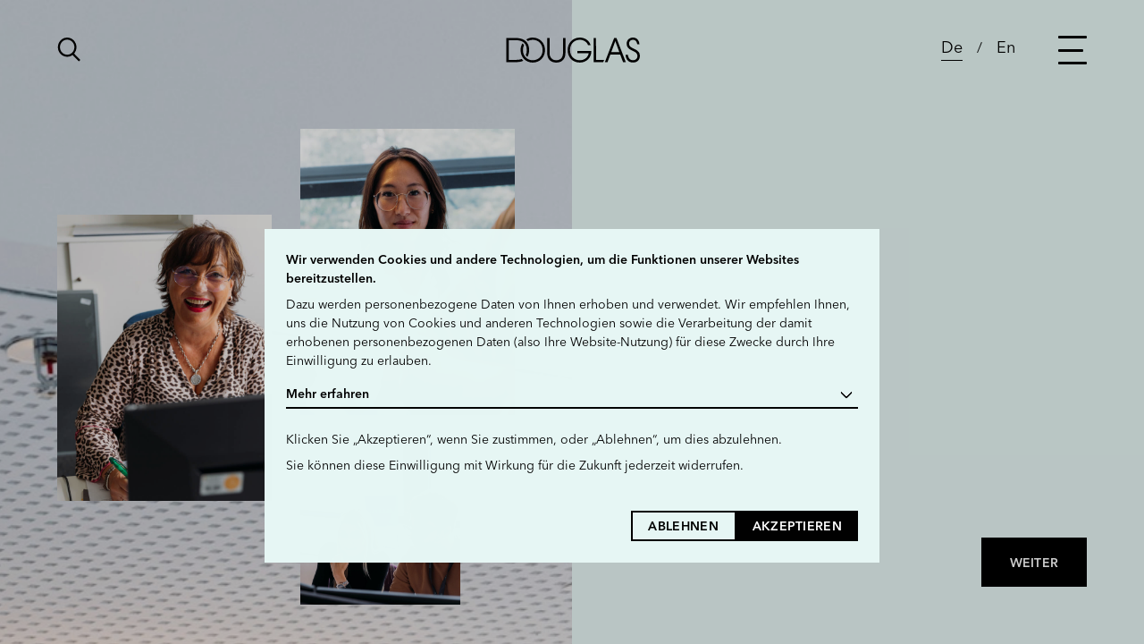

--- FILE ---
content_type: text/html; charset=utf-8
request_url: https://behindbeauty.douglas.de/apply/?jobId=PRGFK026203F3VBQB68V48NFQ-7980&langCode=de_DE
body_size: 29675
content:
<!doctype html>
    <html lang="de">
      <head>
        <meta charset="utf-8">
        <meta name="generator" content="Frontity">
        <meta name="viewport" content="width=device-width, initial-scale=1.0">
        
<link data-rh="true" rel="preconnect" href="https://behindbeauty.matomo.cloud"/><link data-rh="true" rel="dns-prefetch" href="https://behindbeauty.matomo.cloud"/><link data-rh="true" rel="preconnect" href="https://cdn.matomo.cloud"/><link data-rh="true" rel="dns-prefetch" href="https://cdn.matomo.cloud"/><link data-rh="true" rel="preconnect" href="https://cms.behindbeauty.de"/><link data-rh="true" rel="dns-prefetch" href="https://cms.behindbeauty.de"/><link data-rh="true" rel="alternate" href="https://behindbeauty.douglas.de/en/apply/?jobId=PRGFK026203F3VBQB68V48NFQ-7980&amp;langCode=de_DE" hreflang="en"/><link data-rh="true" rel="canonical" href="https://behindbeauty.douglas.de/apply/"/>
<meta data-rh="true" name="page-topic" content="Branche Produkt"/><meta data-rh="true" name="viewport" content="width=device-width, initial-scale=1.0"/><meta data-rh="true" http-equiv="content-language" content="de"/><meta data-rh="true" name="DC.Language" content="de"/><meta data-rh="true" name="google-site-verification" content="2c_j5dXp1IYRE-GWs7y-QX0aOP58VAO1o2nMGZEIhf8"/><meta data-rh="true" name="google-site-verification" content="5iH-9zawWyxs1GWZv0Xk9yt9_c2wSwp3B85QpVW-ISI"/><meta data-rh="true" name="google-site-verification" content="547pnbImMms-xS8L5LFXWgB5XiisfQQgKVXo3bzn2nE"/><meta data-rh="true" name="description" content="Bewerbe dich hier ✓ Bring deine Karriere auf ein neues Level » Join #TeamDOUGLAS"/><meta data-rh="true" name="robots" content="index, follow, max-snippet:-1, max-image-preview:large, max-video-preview:-1"/><meta data-rh="true" property="og:locale" content="de_DE"/><meta data-rh="true" property="og:type" content="article"/><meta data-rh="true" property="og:title" content="Bewerbungsformular | DOUGLAS Jobs &amp; Karriere | Behind Beauty"/><meta data-rh="true" property="og:description" content="Bewerbe dich hier ✓ Bring deine Karriere auf ein neues Level » Join #TeamDOUGLAS"/><meta data-rh="true" property="og:url" content="https://behindbeauty.douglas.de/apply/"/><meta data-rh="true" property="og:site_name" content="Behind Beauty - Douglas Careers"/><meta data-rh="true" property="article:publisher" content="https://www.facebook.com/DouglasDeutschland"/><meta data-rh="true" property="article:modified_time" content="2025-04-16T21:18:21+00:00"/><meta data-rh="true" property="og:image" content="https://cms.behindbeauty.de/wp-content/uploads/2025/04/DOUGLAS-behindbeauty-thumbnail-1200x627-1.jpg"/><meta data-rh="true" property="og:image:width" content="1201"/><meta data-rh="true" property="og:image:height" content="628"/><meta data-rh="true" property="og:image:type" content="image/jpeg"/><meta data-rh="true" name="twitter:card" content="summary_large_image"/><meta data-rh="true" name="twitter:label1" content="Geschätzte Lesezeit"/><meta data-rh="true" name="twitter:data1" content="1 Minute"/>

<script data-rh="true" type="application/ld+json" class="yoast-schema-graph">{"@context":"https://schema.org","@graph":[{"@type":"WebPage","@id":"https://behindbeauty.douglas.de/apply/","url":"https://behindbeauty.douglas.de/apply/","name":"Bewerbungsformular | DOUGLAS Jobs & Karriere | Behind Beauty","isPartOf":{"@id":"https://behindbeauty.douglas.de/#website"},"primaryImageOfPage":{"@id":"https://behindbeauty.douglas.de/apply/#primaryimage"},"image":{"@id":"https://behindbeauty.douglas.de/apply/#primaryimage"},"thumbnailUrl":"https://cms.behindbeauty.de/wp-content/uploads/2025/04/DOUGLAS-behindbeauty-thumbnail-1200x627-1.jpg","datePublished":"2023-03-02T10:32:36+00:00","dateModified":"2025-04-16T21:18:21+00:00","description":"Bewerbe dich hier ✓ Bring deine Karriere auf ein neues Level » Join #TeamDOUGLAS","breadcrumb":{"@id":"https://behindbeauty.douglas.de/apply/#breadcrumb"},"inLanguage":"de","potentialAction":[{"@type":"ReadAction","target":["https://behindbeauty.douglas.de/apply/"]}]},{"@type":"ImageObject","inLanguage":"de","@id":"https://behindbeauty.douglas.de/apply/#primaryimage","url":"https://cms.behindbeauty.de/wp-content/uploads/2025/04/DOUGLAS-behindbeauty-thumbnail-1200x627-1.jpg","contentUrl":"https://cms.behindbeauty.de/wp-content/uploads/2025/04/DOUGLAS-behindbeauty-thumbnail-1200x627-1.jpg","width":1201,"height":628},{"@type":"BreadcrumbList","@id":"https://behindbeauty.douglas.de/apply/#breadcrumb","itemListElement":[{"@type":"ListItem","position":1,"name":"Douglas Karriere","item":"https://behindbeauty.douglas.de/"},{"@type":"ListItem","position":2,"name":"Apply"}]},{"@type":"WebSite","@id":"https://behindbeauty.douglas.de/#website","url":"https://behindbeauty.douglas.de/","name":"Behind Beauty - Douglas Careers","description":"","publisher":{"@id":"https://behindbeauty.douglas.de/#organization"},"potentialAction":[{"@type":"SearchAction","target":{"@type":"EntryPoint","urlTemplate":"https://behindbeauty.douglas.de/?s={search_term_string}"},"query-input":{"@type":"PropertyValueSpecification","valueRequired":true,"valueName":"search_term_string"}}],"inLanguage":"de"},{"@type":"Organization","@id":"https://behindbeauty.douglas.de/#organization","name":"Douglas","url":"https://behindbeauty.douglas.de/","logo":{"@type":"ImageObject","inLanguage":"de","@id":"https://behindbeauty.douglas.de/#/schema/logo/image/","url":"https://cms.behindbeauty.de/wp-content/uploads/2022/07/douglas-logo-bl-1100x8251-1.jpg","contentUrl":"https://cms.behindbeauty.de/wp-content/uploads/2022/07/douglas-logo-bl-1100x8251-1.jpg","width":1100,"height":825,"caption":"Douglas"},"image":{"@id":"https://behindbeauty.douglas.de/#/schema/logo/image/"},"sameAs":["https://www.facebook.com/DouglasDeutschland","https://www.linkedin.com/company/douglas-cosmetics-parfumerie-douglas/?viewAsMember=true"]}]}</script>

<title data-rh="true">Bewerbungsformular | DOUGLAS Jobs &amp; Karriere | Behind Beauty</title>
<link data-chunk="vlowdouglas" rel="modulepreload" as="script" href="/static/vlowdouglas.module.73c39c12652d826d1de1.js" crossorigin="">
<link data-chunk="AcfModules-link_to_page" rel="modulepreload" as="script" href="/static/AcfModules-link_to_page.module.8e8f6d4a008330d67906.js" crossorigin="">
<link data-chunk="AcfModules-consent" rel="modulepreload" as="script" href="/static/AcfModules-consent.module.e598194f0a37624bf9d8.js" crossorigin="">
      </head>
      <body >
        <div id="root"><style data-emotion="css-global b4qhxi">html{scroll-behavior:smooth;margin:0;padding:0;box-sizing:border-box;-webkit-tap-highlight-color:transparent;}html:focus{outline:none;}html:has(.apply){scroll-behavior:auto;}html body.tlk-components-fo-standalone,html body.tlk-apply-standalone,html body.tlk-apply-components-styling-context.empty-state{font-family:"AvNext",BlinkMacSystemFont,"Segoe UI",Roboto,"Droid Sans","Helvetica Neue",Helvetica,Arial,sans-serif;}html:has(.sr-only[style]) #head{background:#E6F6F4;-webkit-transition:background-color 0.2s ease-in-out;transition:background-color 0.2s ease-in-out;}@media (min-width: 769px){html:has(.sr-only[style]) #head{background:none;}}html:has(.custom-branding.white) #head{background:#FFF;}@media (min-width: 769px){html:has(.custom-branding.white) #head{background:none;}}@media (min-width: 769px){#root:has(.sr-only){max-height:100vh;}}body{background:#fff;margin:0;padding:0;box-sizing:border-box;font-family:"AvNext",BlinkMacSystemFont,"Segoe UI",Roboto,"Droid Sans","Helvetica Neue",Helvetica,Arial,sans-serif;}body.fixed,body:has(.mod.active){overflow:hidden;}body .sitemap a:before{content:attr(href);}body .tlk-apply-components-styling-context,body.tlk-apply-components-styling-context{font-family:"AvNext";color:#000;}body .tlk-apply-components-styling-context .btn-primary,body.tlk-apply-components-styling-context .btn-primary{color:#fff;background:#000;border-radius:0;font-family:"AvNext-Demi";text-transform:uppercase;padding:1.125rem 1.75rem;letter-spacing:0.031rem;}body .tlk-apply-components-styling-context.lumesse-modal{font-family:"AvNext";color:#000;}body .tlk-apply-components-styling-context .form-control,body .tlk-apply-components-styling-context .form-control:focus,body .tlk-apply-components-styling-context .form-control:active{border-radius:0!important;box-shadow:none!important;outline:none!important;background-color:#FFF!important;}body .tlk-apply-components-styling-context span.text-required{float:none;line-height:1rem;color:#000;font-family:'AvNext';font-size:0;padding-left:0.1rem;}body .tlk-apply-components-styling-context span.text-required:before{content:"*";font-size:0.875rem;}body .tlk-apply-components-styling-context b,body .tlk-apply-components-styling-context strong,body.tlk-apply-components-styling-context b,body.tlk-apply-components-styling-context strong{font-weight:600;font-family:"AvNext-Demi";}body .tlk-apply-components-styling-context.lumesse-modal .ui-dialog .ui-dialog-title{text-transform:uppercase;border:none;}body .tlk-apply-components-styling-context.lumesse-modal .ui-dialog{border-radius:0;}body .tlk-apply-components-styling-context.lumesse-modal .ui-dialog input:-webkit-autofill,body .tlk-apply-components-styling-context.lumesse-modal .ui-dialog input:-webkit-autofill:hover,body .tlk-apply-components-styling-context.lumesse-modal .ui-dialog input:-webkit-autofill:focus,body .tlk-apply-components-styling-context.lumesse-modal .ui-dialog input:-webkit-autofill:active,body .tlk-apply-components-styling-context.lumesse-modal .ui-dialog select:-webkit-autofill,body .tlk-apply-components-styling-context.lumesse-modal .ui-dialog select:-webkit-autofill:hover,body .tlk-apply-components-styling-context.lumesse-modal .ui-dialog select:-webkit-autofill:focus,body .tlk-apply-components-styling-context.lumesse-modal .ui-dialog select:focus{-webkit-transition:background-color 5000s ease-in-out 0s;transition:background-color 5000s ease-in-out 0s;box-shadow:none;}body #root:has(#apiOutput)>div:nth-of-type(3){opacity:0;pointer-events:none;}body *{box-sizing:border-box;-webkit-user-select:none;-moz-user-select:none;-ms-user-select:none;user-select:none;-webkit-font-smoothing:subpixel-antialiased;-moz-osx-font-smoothing:grayscale;}body h1 span,body h2 span,body h3 span{-webkit-hyphens:none;-moz-hyphens:none;-ms-hyphens:none;hyphens:none;}a,a:visited{color:inherit;-webkit-text-decoration:none;text-decoration:none;}@-webkit-keyframes typing{from{width:0;}to{width:100%;}}@keyframes typing{from{width:0;}to{width:100%;}}@-webkit-keyframes run0{from{-webkit-transform:translate3d(-65%, 0, 0);-moz-transform:translate3d(-65%, 0, 0);-ms-transform:translate3d(-65%, 0, 0);transform:translate3d(-65%, 0, 0);}to{-webkit-transform:translate3d(-5%, 0, 0);-moz-transform:translate3d(-5%, 0, 0);-ms-transform:translate3d(-5%, 0, 0);transform:translate3d(-5%, 0, 0);}}@keyframes run0{from{-webkit-transform:translate3d(-65%, 0, 0);-moz-transform:translate3d(-65%, 0, 0);-ms-transform:translate3d(-65%, 0, 0);transform:translate3d(-65%, 0, 0);}to{-webkit-transform:translate3d(-5%, 0, 0);-moz-transform:translate3d(-5%, 0, 0);-ms-transform:translate3d(-5%, 0, 0);transform:translate3d(-5%, 0, 0);}}@-webkit-keyframes run1{from{-webkit-transform:translate3d(-50%, 0, 0);-moz-transform:translate3d(-50%, 0, 0);-ms-transform:translate3d(-50%, 0, 0);transform:translate3d(-50%, 0, 0);}to{-webkit-transform:translate3d(0, 0, 0);-moz-transform:translate3d(0, 0, 0);-ms-transform:translate3d(0, 0, 0);transform:translate3d(0, 0, 0);}}@keyframes run1{from{-webkit-transform:translate3d(-50%, 0, 0);-moz-transform:translate3d(-50%, 0, 0);-ms-transform:translate3d(-50%, 0, 0);transform:translate3d(-50%, 0, 0);}to{-webkit-transform:translate3d(0, 0, 0);-moz-transform:translate3d(0, 0, 0);-ms-transform:translate3d(0, 0, 0);transform:translate3d(0, 0, 0);}}@-webkit-keyframes run2{from{-webkit-transform:translate3d(-60%, 0, 0);-moz-transform:translate3d(-60%, 0, 0);-ms-transform:translate3d(-60%, 0, 0);transform:translate3d(-60%, 0, 0);}to{-webkit-transform:translate3d(-10%, 0, 0);-moz-transform:translate3d(-10%, 0, 0);-ms-transform:translate3d(-10%, 0, 0);transform:translate3d(-10%, 0, 0);}}@keyframes run2{from{-webkit-transform:translate3d(-60%, 0, 0);-moz-transform:translate3d(-60%, 0, 0);-ms-transform:translate3d(-60%, 0, 0);transform:translate3d(-60%, 0, 0);}to{-webkit-transform:translate3d(-10%, 0, 0);-moz-transform:translate3d(-10%, 0, 0);-ms-transform:translate3d(-10%, 0, 0);transform:translate3d(-10%, 0, 0);}}@-webkit-keyframes fadein{from{opacity:0;}to{opacity:1;}}@keyframes fadein{from{opacity:0;}to{opacity:1;}}@-webkit-keyframes bounceInDown{0%{opacity:0;-webkit-transform:translate3d(0, -60px, 0);-moz-transform:translate3d(0, -60px, 0);-ms-transform:translate3d(0, -60px, 0);transform:translate3d(0, -60px, 0);-webkit-animation-timing-function:ease-in-out;animation-timing-function:ease-in-out;}10%{opacity:1;-webkit-transform:translate3d(0, 0, 0);-moz-transform:translate3d(0, 0, 0);-ms-transform:translate3d(0, 0, 0);transform:translate3d(0, 0, 0);}50%{-webkit-transform:translate3d(0, 0, 0);-moz-transform:translate3d(0, 0, 0);-ms-transform:translate3d(0, 0, 0);transform:translate3d(0, 0, 0);}60%{-webkit-transform:translate3d(0, 20px, 0);-moz-transform:translate3d(0, 20px, 0);-ms-transform:translate3d(0, 20px, 0);transform:translate3d(0, 20px, 0);-webkit-animation-timing-function:ease-in-out;animation-timing-function:ease-in-out;}65%{-webkit-transform:translate3d(0, -2px, 0);-moz-transform:translate3d(0, -2px, 0);-ms-transform:translate3d(0, -2px, 0);transform:translate3d(0, -2px, 0);-webkit-animation-timing-function:ease-in-out;animation-timing-function:ease-in-out;}67%{-webkit-transform:translate3d(0, 0, 0);-moz-transform:translate3d(0, 0, 0);-ms-transform:translate3d(0, 0, 0);transform:translate3d(0, 0, 0);}85%{-webkit-transform:translate3d(0, 0, 0);-moz-transform:translate3d(0, 0, 0);-ms-transform:translate3d(0, 0, 0);transform:translate3d(0, 0, 0);}90%{-webkit-transform:translate3d(0, 20px, 0);-moz-transform:translate3d(0, 20px, 0);-ms-transform:translate3d(0, 20px, 0);transform:translate3d(0, 20px, 0);-webkit-animation-timing-function:ease-in-out;animation-timing-function:ease-in-out;}95%{-webkit-transform:translate3d(0, -2px, 0);-moz-transform:translate3d(0, -2px, 0);-ms-transform:translate3d(0, -2px, 0);transform:translate3d(0, -2px, 0);-webkit-animation-timing-function:ease-in-out;animation-timing-function:ease-in-out;}97%{-webkit-transform:translate3d(0, 0, 0);-moz-transform:translate3d(0, 0, 0);-ms-transform:translate3d(0, 0, 0);transform:translate3d(0, 0, 0);}to{-webkit-transform:none;-moz-transform:none;-ms-transform:none;transform:none;opacity:1;}}@keyframes bounceInDown{0%{opacity:0;-webkit-transform:translate3d(0, -60px, 0);-moz-transform:translate3d(0, -60px, 0);-ms-transform:translate3d(0, -60px, 0);transform:translate3d(0, -60px, 0);-webkit-animation-timing-function:ease-in-out;animation-timing-function:ease-in-out;}10%{opacity:1;-webkit-transform:translate3d(0, 0, 0);-moz-transform:translate3d(0, 0, 0);-ms-transform:translate3d(0, 0, 0);transform:translate3d(0, 0, 0);}50%{-webkit-transform:translate3d(0, 0, 0);-moz-transform:translate3d(0, 0, 0);-ms-transform:translate3d(0, 0, 0);transform:translate3d(0, 0, 0);}60%{-webkit-transform:translate3d(0, 20px, 0);-moz-transform:translate3d(0, 20px, 0);-ms-transform:translate3d(0, 20px, 0);transform:translate3d(0, 20px, 0);-webkit-animation-timing-function:ease-in-out;animation-timing-function:ease-in-out;}65%{-webkit-transform:translate3d(0, -2px, 0);-moz-transform:translate3d(0, -2px, 0);-ms-transform:translate3d(0, -2px, 0);transform:translate3d(0, -2px, 0);-webkit-animation-timing-function:ease-in-out;animation-timing-function:ease-in-out;}67%{-webkit-transform:translate3d(0, 0, 0);-moz-transform:translate3d(0, 0, 0);-ms-transform:translate3d(0, 0, 0);transform:translate3d(0, 0, 0);}85%{-webkit-transform:translate3d(0, 0, 0);-moz-transform:translate3d(0, 0, 0);-ms-transform:translate3d(0, 0, 0);transform:translate3d(0, 0, 0);}90%{-webkit-transform:translate3d(0, 20px, 0);-moz-transform:translate3d(0, 20px, 0);-ms-transform:translate3d(0, 20px, 0);transform:translate3d(0, 20px, 0);-webkit-animation-timing-function:ease-in-out;animation-timing-function:ease-in-out;}95%{-webkit-transform:translate3d(0, -2px, 0);-moz-transform:translate3d(0, -2px, 0);-ms-transform:translate3d(0, -2px, 0);transform:translate3d(0, -2px, 0);-webkit-animation-timing-function:ease-in-out;animation-timing-function:ease-in-out;}97%{-webkit-transform:translate3d(0, 0, 0);-moz-transform:translate3d(0, 0, 0);-ms-transform:translate3d(0, 0, 0);transform:translate3d(0, 0, 0);}to{-webkit-transform:none;-moz-transform:none;-ms-transform:none;transform:none;opacity:1;}}</style><style data-emotion="css-global sqogbg">@font-face{font-family:"Uhlee-Web";src:url(/static/fonts/Uhlee-Web-daafa96b5e0535db2b6cb7cdba3fc313.woff2) format("woff2");font-weight:700;font-style:normal;font-display:swap;}@font-face{font-family:"AvNext";src:url(/static/fonts/avnext-8d5875684ffd32330c7890ceb0d4f4ac.woff2) format("woff2");font-weight:400;font-style:normal;font-display:swap;}@font-face{font-family:"AvNext-Demi";src:url(/static/fonts/avnext-demi-df582da93596ab79c796fce8fedb96c4.woff2) format("woff2");font-weight:600;font-style:normal;font-display:swap;}@font-face{font-family:"Zahrah";src:url(/static/fonts/ZahrahforDouglasW04-SmBd-b01fed75f9d77c732ccca1b834ef6cb4.woff2) format("woff2");font-weight:400;font-style:normal;font-display:swap;}h1 p,h2 p{margin:0!important;}</style><style data-emotion="css 1usmj8y">.css-1usmj8y{display:block;margin:0 auto;-webkit-align-items:center;-webkit-box-align:center;-ms-flex-align:center;align-items:center;-webkit-flex-direction:column;-ms-flex-direction:column;flex-direction:column;background-color:transparent;position:-webkit-sticky;position:sticky;max-width:100%;z-index:100;top:0;width:100%;-webkit-transform:translate3d(0,0,0);-moz-transform:translate3d(0,0,0);-ms-transform:translate3d(0,0,0);transform:translate3d(0,0,0);-webkit-transition:background-color 0.3s ease-in-out;transition:background-color 0.3s ease-in-out;}.css-1usmj8y.whiteFont{background-color:transparent;}.css-1usmj8y.black{background-color:#000;}@media (max-width: 768px){.css-1usmj8y.whiteFont.nocibe{-webkit-filter:invert(1);filter:invert(1);}}</style><div id="head" class=" css-1usmj8y e1m4ly9d3"><style data-emotion="css 1mtumad">.css-1mtumad{width:100%;padding:1.5rem 1.25rem;color:#fff;display:-webkit-box;display:-webkit-flex;display:-ms-flexbox;display:flex;margin:0 auto;-webkit-align-self:center;-ms-flex-item-align:center;align-self:center;position:relative;-webkit-flex-direction:column;-ms-flex-direction:column;flex-direction:column;-webkit-box-pack:space-around;-ms-flex-pack:space-around;-webkit-justify-content:space-around;justify-content:space-around;}@media (min-width: 769px){.css-1mtumad{padding:2.6125rem 4rem;}}</style><div class="css-1mtumad e1m4ly9d2"><style data-emotion="css 1b2hx9b">.css-1b2hx9b{-webkit-text-decoration:none;text-decoration:none;display:block;margin:0 auto;width:85px;-webkit-transition:all 0.3s ease-in-out;transition:all 0.3s ease-in-out;pointer-events:all;}body:has(#shop) .whiteFont>div>.css-1b2hx9b{-webkit-filter:invert(1);filter:invert(1);}@media (min-width: 769px){.css-1b2hx9b{width:152px;height:28px;}.whiteFont>div>.css-1b2hx9b{-webkit-filter:invert(1);filter:invert(1);}.nocibe>div>.css-1b2hx9b{-webkit-filter:invert(1);filter:invert(1);}}.css-1b2hx9b svg{width:100%;height:auto;display:block;}</style><a href="/" target="_self" isblack="0" isjobsat="0" aria-label="Douglas" class="css-1b2hx9b e1m4ly9d0"><svg xmlns="http://www.w3.org/2000/svg" version="1.1" id="DouglasLogoLarge" x="0px" y="0px" viewBox="0 0 288.3 52.7"><path fill="#000" class="st0" d="M60.8,0C55.9,0,51.1,1.4,47,4c1.3,1,2.4,2.1,3.4,3.3c3.2-1.7,6.8-2.6,10.4-2.6c12.3,0,21,9,21,21.6  c0,12.5-8.7,21.4-21,21.4c-12.1,0-20.8-8.9-20.8-21.4c0-3.6,0.7-7.1,2.3-10.4c-0.9-1.4-2-2.6-3.4-3.6c-2.6,4.2-3.9,9-3.9,14  c0,15.2,10.9,26.3,25.9,26.3c14.9,0,26-11.3,26-26.3S75.6,0,60.8,0z M125.1,32c0,2.1-0.3,4.2-0.8,6.3c-1.8,6.1-6.8,9.5-13.5,9.5  c-6.7,0-11.7-3.4-13.5-9.5c-0.6-2-0.8-4.2-0.8-6.3V1h-5v31.5c0,2.7,0.4,5.3,1.1,7.8c2.4,7.7,8.8,12.3,18.3,12.3s15.7-4.7,18.3-12.4  c0.7-2.6,1.1-5.2,1-7.8V1h-5L125.1,32z M37.5,44.9c-1.4,0.6-2.8,1.1-4.3,1.3c-2.7,0.5-5.4,0.7-8.1,0.7H9.8V5.7h15.3  c2.7-0.1,5.4,0.2,8.1,0.7c9.7,2.1,15,9.1,15,20c0.1,3.6-0.6,7.1-2.1,10.4c0.9,1.4,2,2.7,3.3,3.8c2.5-4.3,3.8-9.2,3.8-14.2  c0-13.2-6.9-21.9-18.8-24.5C31.6,1.3,28.8,1,25.9,1H4.8v50.6h21.1c2.9,0.1,5.8-0.2,8.6-0.7c2.2-0.5,4.4-1.2,6.4-2.3  C39.5,47.5,38.4,46.3,37.5,44.9z M277.6,24.5l-5.3-2.6c-4.5-2.2-7.1-4.9-7.1-9.2c0-4.7,3.3-8.1,8.4-8.1c5.2,0,8.2,3.7,9,9.5h4.7  C286.4,4.4,280.7,0,273.5,0c-7.9,0-13.4,5.7-13.4,12.9c0,6.6,4,10.8,10.3,13.8l5.4,2.5c3.8,1.8,7.3,4.7,7.3,9.8s-3.7,8.7-9.2,8.7  c-5.9,0-10.2-3.4-11.1-11.5h-5c0.8,11.2,7.2,16.3,16,16.3c8.7,0,14.4-5.8,14.4-13.8S283,27.1,277.6,24.5z M233.6,1L214,51.6h5.6  l6-16h20.8l6.1,16h5.8L238.6,1H233.6z M244.7,30.8h-17.3l5.8-15.5c1-2.7,1.9-5.5,2.8-8.2c0.9,2.7,1.8,5.5,2.9,8.2L244.7,30.8z   M195.1,1h-5v50.6h20.3l2-4.7h-17.2L195.1,1z M155.7,28.4v4.7h23.9c-1.8,8.8-9.2,14.6-18.9,14.6c-12.3,0-20.8-9-20.8-21.5  c0-12.5,8.7-21.5,20.8-21.5c8.1,0,14.8,4.2,17.7,11.5h5.4C180.8,6.2,171.7,0,160.7,0c-14.8,0-25.8,11.3-25.8,26.2  c0,15.4,10.6,26.4,25.8,26.4c14.3,0,24.6-10.4,24.5-24.3L155.7,28.4z"></path></svg></a><style data-emotion="css oqgoku">.css-oqgoku{top:1.5rem;right:1.25rem;position:absolute;-webkit-transform:none;-moz-transform:none;-ms-transform:none;transform:none;display:-webkit-box;display:-webkit-flex;display:-ms-flexbox;display:flex;-webkit-flex-shrink:0;-ms-flex-negative:0;flex-shrink:0;}.css-oqgoku.white svg path{fill:#FFF;}@media (min-width: 769px){.whiteFont>div>.css-oqgoku svg path{fill:#FFF;}}.css-oqgoku svg path{-webkit-transition:all .3s;transition:all .3s;}@media (min-width: 769px){.css-oqgoku{top:2.6125rem;left:auto;right:auto;}.css-oqgoku.white svg path,.whiteFont>div>.css-oqgoku svg path{fill:#FFF;}}</style><div class=" css-oqgoku e1rslk6n6"><style data-emotion="css 142y4go">@media (min-width: 1000px){.css-142y4go{position:relative;}}</style><div class="css-142y4go e1rslk6n0"><style data-emotion="css 94ozmq">.css-94ozmq{-webkit-appearance:none;-moz-appearance:none;-ms-appearance:none;appearance:none;color:inherit;cursor:pointer;position:relative;text-align:inherit;-webkit-user-select:none;-moz-user-select:none;-ms-user-select:none;user-select:none;background:none;border:none;box-shadow:none;border-radius:0;padding:0;text-transform:none;-webkit-align-items:center;-webkit-box-align:center;-ms-flex-align:center;align-items:center;display:-webkit-box;display:-webkit-flex;display:-ms-flexbox;display:flex;overflow:visible;}</style><button aria-expanded="false" aria-label="Click to open search bar..." class="css-94ozmq e1rslk6n5"><style data-emotion="css 1imz713">.css-1imz713{display:-webkit-box;display:-webkit-flex;display:-ms-flexbox;display:flex;-webkit-box-pack:center;-ms-flex-pack:center;-webkit-justify-content:center;justify-content:center;height:2.3rem;position:static;bottom:0.5rem;}.css-1imz713 svg{height:1rem;width:1rem;display:block;position:relative;z-index:1;}@media (min-width: 769px){.css-1imz713 svg{height:1.7rem;width:1.7rem;}}</style><span class="css-1imz713 e1rslk6n1"><svg xmlns="http://www.w3.org/2000/svg" width="33" height="35" viewBox="0 0 33 35" fill="none"><path fill-rule="evenodd" clip-rule="evenodd" d="M26.9387 13.9203C26.9387 6.23231 20.9083 0 13.4693 0C6.03043 0 0 6.23231 0 13.9203C0 21.6082 6.03043 27.8405 13.4693 27.8405C20.9083 27.8405 26.9387 21.6082 26.9387 13.9203ZM3 13.9203C3 7.86573 7.71032 2.99772 13.4693 2.99772C19.2284 2.99772 23.9387 7.86573 23.9387 13.9203C23.9387 19.9748 19.2284 24.8428 13.4693 24.8428C7.71032 24.8428 3 19.9748 3 13.9203Z" fill="black"></path><path d="M22.5295 22.1586L32.5068 32.4699L30.3501 34.5536L20.3728 24.2423L22.5295 22.1586Z" fill="black"></path></svg></span></button></div></div><style data-emotion="css 1ivaz52">.css-1ivaz52{position:absolute;right:0;top:1rem;background:transparent;display:block;border:0;z-index:102;height:40px;font-family:"AvNext";opacity:0;pointer-events:none;color:#fff;-webkit-transition:color 0.3s ease-in-out,opacity 0.3s ease-in-out;transition:color 0.3s ease-in-out,opacity 0.3s ease-in-out;transition-delay:0s;}.css-1ivaz52.intra,.css-1ivaz52.rr{display:block;pointer-events:all;opacity:1;color:#000;right:0.875rem;}.css-1ivaz52.intra a,.css-1ivaz52.rr a{color:#000;}.css-1ivaz52.intra a:after,.css-1ivaz52.rr a:after{-webkit-transform:translate(0px, 6px);-moz-transform:translate(0px, 6px);-ms-transform:translate(0px, 6px);transform:translate(0px, 6px);}.css-1ivaz52.intra a:hover:after,.css-1ivaz52.rr a:hover:after{-webkit-transform:translate(0px, 4px);-moz-transform:translate(0px, 4px);-ms-transform:translate(0px, 4px);transform:translate(0px, 4px);}@media (min-width: 769px){.whiteFont>div>.css-1ivaz52,.whiteFont>div>.css-1ivaz52 a{color:#FFF;}.whiteFont>div>.css-1ivaz52:after,.whiteFont>div>.css-1ivaz52 a:after{background:#FFF;}}.css-1ivaz52 a{display:inline-block;position:relative;padding:0.25rem 0;margin:0 1rem;font-size:18px;line-height:18px;color:#000;text-transform:uppercase;-webkit-font-smoothing:subpixel-antialiased;-webkit-transition:all .3s;transition:all .3s;}.css-1ivaz52 a:last-of-type{margin-right:1.25rem;}.css-1ivaz52 a:after{-webkit-transform:translate(0px, 6px);-moz-transform:translate(0px, 6px);-ms-transform:translate(0px, 6px);transform:translate(0px, 6px);content:"";position:absolute;opacity:0;bottom:0.25rem;left:0;right:0;height:0.0625rem;pointer-events:none;background:#000;-webkit-transition:all .3s;transition:all .3s;}.css-1ivaz52 a.act:after{opacity:1;}@media (min-width: 769px){.css-1ivaz52 a{text-transform:none;}.css-1ivaz52 a:hover:after{-webkit-transition:all .4s;transition:all .4s;-webkit-transform:translate(0px, 2px);-moz-transform:translate(0px, 2px);-ms-transform:translate(0px, 2px);transform:translate(0px, 2px);opacity:1;}}.css-1ivaz52.white{color:#FFF;}.css-1ivaz52.white>a{color:#FFF;}@media (min-width: 769px){.css-1ivaz52{top:2.5rem;left:auto;right:7.75rem;opacity:1;z-index:99;pointer-events:all;color:#000;}.css-1ivaz52.white{color:#fff;}.css-1ivaz52.white>a{color:#fff;}.css-1ivaz52.intra{right:3.625rem;}.css-1ivaz52.rr{right:0;}.css-1ivaz52.rr a[href]{font-size:18px;line-height:18px;padding:0.25rem 0;margin:0 1rem;text-transform:uppercase;}}.css-1ivaz52.white>a:hover{color:#fff;}.css-1ivaz52.white>a:after{background:#fff;}.css-1ivaz52.intra,.css-1ivaz52.rr{font-size:0.875rem;}.css-1ivaz52.intra>a,.css-1ivaz52.rr>a{font-size:0.875rem;margin:0 0.375rem;padding:0.25rem 0 0;}</style><div class="  css-1ivaz52 e12cjyi0"><a id="deLink" class="act" href="/apply/?jobId=PRGFK026203F3VBQB68V48NFQ-7980&amp;langCode=de_DE">De</a>/<a id="enLink" class="" href="/en/apply/?jobId=PRGFK026203F3VBQB68V48NFQ-7980&amp;langCode=en_EN">En</a></div><style data-emotion="css 1yodz0p">.css-1yodz0p{height:1rem;width:1rem;position:absolute;background:transparent;border:0;-webkit-transform:rotate(0deg);-moz-transform:rotate(0deg);-ms-transform:rotate(0deg);transform:rotate(0deg);cursor:pointer;z-index:101;}.css-1yodz0p span{display:block;position:absolute;height:0.1875rem;width:100%;background:black;border-radius:0.1875rem;opacity:1;-webkit-transform:rotate(0deg);-moz-transform:rotate(0deg);-ms-transform:rotate(0deg);transform:rotate(0deg);-webkit-transition:all .3s ease-in-out;transition:all .3s ease-in-out;}@media (max-width: 768px){.css-1yodz0p span{height:0.125rem;border-radius:0.125rem;}}.css-1yodz0p span:nth-of-type(1){top:0;left:0;}.css-1yodz0p span:nth-of-type(2){top:14.5px;width:1.75rem;right:0.25rem;}@media (max-width: 768px){.css-1yodz0p span:nth-of-type(2){top:7.5px;width:0.875rem;right:0.125rem;}}.css-1yodz0p span:nth-of-type(3){top:29px;left:0;}@media (max-width: 768px){.css-1yodz0p span:nth-of-type(3){top:14px;}}.css-1yodz0p.open span:nth-of-type(1){top:14px;-webkit-transform:rotate(135deg);-moz-transform:rotate(135deg);-ms-transform:rotate(135deg);transform:rotate(135deg);}@media (max-width: 768px){.css-1yodz0p.open span:nth-of-type(1){top:7px;}}.css-1yodz0p.open span:nth-of-type(2){opacity:0;right:-60px;left:auto;}@media (max-width: 768px){.css-1yodz0p.open span:nth-of-type(2){top:7.5px;}}.css-1yodz0p.open span:nth-of-type(3){top:14px;-webkit-transform:rotate(-135deg);-moz-transform:rotate(-135deg);-ms-transform:rotate(-135deg);transform:rotate(-135deg);}@media (max-width: 768px){.css-1yodz0p.open span:nth-of-type(3){top:7px;}}@media (min-width: 769px){.css-1yodz0p{top:2.5rem;left:auto;right:4rem;-webkit-transform:none;-moz-transform:none;-ms-transform:none;transform:none;height:2rem;width:2rem;}.whiteFont>div>.css-1yodz0p span{background:#FFF;}}</style><button aria-label="Main menu button" color="black" class=" css-1yodz0p ecy64ph0"><span></span><span></span><span></span></button><style data-emotion="css 1spjlh5">.css-1spjlh5{-webkit-transition:all 500ms ease-in-out;transition:all 500ms ease-in-out;height:0;visibility:hidden;overflow:hidden;}</style><div class="css-1spjlh5 e9tkbbo1"><style data-emotion="css ynmi4r">.css-ynmi4r{width:100%;height:100vh;overflow:hidden;position:fixed;z-index:2;-webkit-transition:all 500ms ease-in-out;transition:all 500ms ease-in-out;opacity:0;pointer-events:none;top:0;left:0;}</style><div class="css-ynmi4r e9tkbbo4"></div><style data-emotion="css 1b6zdgd">.css-1b6zdgd{background-color:#FFF;color:#000;width:100%;height:100vh;overflow:hidden auto;position:fixed;z-index:100;top:0;left:0;box-sizing:border-box;-webkit-transition:all 500ms ease-in-out;transition:all 500ms ease-in-out;-webkit-transform:scale(0);-moz-transform:scale(0);-ms-transform:scale(0);transform:scale(0);opacity:0;transform-origin:left top;}@media (min-width: 1024px){.css-1b6zdgd{padding-left:58.9vw;transform-origin:right top;background:linear-gradient(90deg,
    transparent 0%,
    transparent 58.9%,
    grey 58.9%,
    #FFF 58.96%);}}</style><div class="css-1b6zdgd e9tkbbo3"></div><style data-emotion="css 1gecxk5">.css-1gecxk5{z-index:100;position:relative;-webkit-transition:all 300ms ease-in-out;transition:all 300ms ease-in-out;transition-delay:0;opacity:0;pointer-events:none;-webkit-animation:overlay 0.5s ease-in-out;animation:overlay 0.5s ease-in-out;display:-webkit-box;display:-webkit-flex;display:-ms-flexbox;display:flex;-webkit-box-flex-flow:column;-webkit-flex-flow:column;-ms-flex-flow:column;flex-flow:column;-webkit-box-pack:start;-ms-flex-pack:start;-webkit-justify-content:flex-start;justify-content:flex-start;overflow:auto;height:90vh;scrollbar-width:none;scroll-behavior:smooth;padding-top:7rem;}.css-1gecxk5::-webkit-scrollbar{display:none;}@media (min-width: 1024px){.css-1gecxk5{padding-top:5rem;-webkit-transform:translateX(calc(58.9vw - 0.25rem));-moz-transform:translateX(calc(58.9vw - 0.25rem));-ms-transform:translateX(calc(58.9vw - 0.25rem));transform:translateX(calc(58.9vw - 0.25rem));padding-left:0;width:calc(41.1vw - 5rem);}}@media (min-width: 1281px){.css-1gecxk5{padding-top:7rem;}}.css-1gecxk5>div a{color:#000;font-size:1.3125rem;line-height:1.5825rem;letter-spacing:0.05px;margin:0 0 1rem;text-decoration-color:transparent;text-decoration-thickness:0.0625rem;text-underline-offset:0.875rem;}@media (min-width: 1024px){.css-1gecxk5>div a{font-size:1.1vw;line-height:1.6vw;}}.css-1gecxk5>div.entry h2{color:#000;font-weight:normal;margin-bottom:1.5rem;}.css-1gecxk5>div.entry:hover a{text-decoration-color:#C3EAE4!important;-webkit-text-decoration:underline;text-decoration:underline;text-decoration-thickness:3px;text-underline-offset:0.5rem;}.css-1gecxk5>div.entryhead:not(:first-of-type):not(:nth-last-of-type(8)):not(:nth-last-of-type(7)) a:after{content:"";background:none;display:inline-block;width:0.75rem;height:0.75rem;margin-left:0.5rem;}@media (min-width: 1024px){.css-1gecxk5>div.entryhead:not(:first-of-type):not(:nth-last-of-type(8)):not(:nth-last-of-type(7)) a:after{width:1.5rem;height:1.5rem;margin-left:1rem;-webkit-transform:translateY(0.125rem);-moz-transform:translateY(0.125rem);-ms-transform:translateY(0.125rem);transform:translateY(0.125rem);}}@media (max-height: 700px){.css-1gecxk5>div.entryhead:not(:first-of-type):not(:nth-last-of-type(8)):not(:nth-last-of-type(7)) a:after{width:0.75rem;height:0.75rem;margin-left:0.5rem;-webkit-transform:translateY(0);-moz-transform:translateY(0);-ms-transform:translateY(0);transform:translateY(0);}}.css-1gecxk5>div.entryhead.open a{margin-bottom:1.5rem;}@media (min-width: 1024px){.css-1gecxk5>div.entryhead.open a{margin-bottom:1rem;}}.css-1gecxk5>div.entryhead.open:not(:first-of-type):not(:nth-last-of-type(8)):not(:nth-last-of-type(7)) a:after{background:url(/static/images/minus-b7c239e86c513e5d9df38008d2262624.svg) center/100% auto no-repeat;}.css-1gecxk5>div.entryhead a,.css-1gecxk5>div h2{display:block;font-size:1.3125rem;line-height:1.6785rem;margin:1.5rem 0;position:relative;text-decoration-color:transparent;text-decoration-thickness:0.0625rem;text-underline-offset:0.875rem;}.css-1gecxk5>div.entryhead a:hover,.css-1gecxk5>div h2:hover{text-decoration-color:#C3EAE4!important;text-decoration-thickness:3px;text-underline-offset:0.5rem;}.css-1gecxk5>div.entryhead a[aria-current="page"],.css-1gecxk5>div h2[aria-current="page"]{text-decoration-color:#C3EAE4;text-decoration-thickness:3px;text-underline-offset:0.5rem;}.css-1gecxk5>div.entryhead a br,.css-1gecxk5>div h2 br{display:inline-block;}@media (min-width: 400px) and (max-width: 1023px){.css-1gecxk5>div.entryhead a br,.css-1gecxk5>div h2 br{display:none;}}@media (min-width: 1470px){.css-1gecxk5>div.entryhead a br,.css-1gecxk5>div h2 br{display:none;}}@media (min-width: 1024px){.css-1gecxk5>div.entryhead a,.css-1gecxk5>div h2{margin:2.5rem 0;font-size:2.5vh;line-height:3vh;padding:0.125rem 1rem 0.125rem 0;}}.css-1gecxk5>div:first-of-type a{background:#C3EAE4;padding:0.5rem 1rem;border:2px solid transparent;-webkit-text-decoration:none;text-decoration:none;margin-bottom:1.5rem;padding:0.125rem 0.5rem;}.css-1gecxk5>div:first-of-type a:hover,.css-1gecxk5>div:first-of-type a[aria-current="page"]{border:2px solid #000;}@media (min-width: 1024px){.css-1gecxk5>div:first-of-type a{border:3px solid transparent;padding:0.125rem 1rem;margin-bottom:2.5rem;}.css-1gecxk5>div:first-of-type a:hover,.css-1gecxk5>div:first-of-type a[aria-current="page"]{border:3px solid #000;}}.css-1gecxk5>div.entryhead~.entry{height:0;opacity:0;overflow:hidden;-webkit-transition:opacity 0.3s ease-in-out;transition:opacity 0.3s ease-in-out;}.css-1gecxk5>div.entryhead+.entryhead a,.css-1gecxk5>div.entry+.entryhead a,.css-1gecxk5>div.entryhead:first-of-type a{margin-top:0;}.css-1gecxk5>div.entryhead.open~.entry{height:auto;overflow:visible;opacity:1;}.css-1gecxk5>div.entryhead.open~.entryhead~.entry{display:none;}.css-1gecxk5>div.entryhead~.entryhead.open~.entryhead:not(.open)~.entry{display:none;}.css-1gecxk5>div.entryhead.open~.entry+.entryhead a{margin-top:1rem;}@media (min-width: 1024px){.css-1gecxk5>div.entryhead.open~.entry+.entryhead a{margin-top:1.5rem;}}.css-1gecxk5>div.entryhead.open~.entryhead~.entry+.entryhead a{margin-top:0;}.css-1gecxk5>div.entryhead~.entry a{padding-left:2rem;font-size:1rem;line-height:1.3125rem;letter-spacing:0;}@media (min-width: 1024px){.css-1gecxk5>div.entryhead~.entry a{font-size:1.5vh;line-height:1.8vh;}}@media (min-width: 1281px){.css-1gecxk5>div.entryhead~.entry a{font-size:1.3125rem;line-height:1.6875rem;}}.css-1gecxk5>div.entryhead~.entry:hover a{text-decoration-color:#C3EAE4!important;}.css-1gecxk5>div.entryhead.nolink a{pointer-events:none;}.css-1gecxk5>div.entryhead.nolink{cursor:pointer;}.css-1gecxk5>div:last-of-type a{margin-bottom:0;}@media (max-height: 700px){.css-1gecxk5{z-index:100;position:relative;-webkit-transition:all 300ms ease-in-out;transition:all 300ms ease-in-out;transition-delay:0;opacity:0;pointer-events:none;-webkit-animation:overlay 0.5s ease-in-out;animation:overlay 0.5s ease-in-out;display:-webkit-box;display:-webkit-flex;display:-ms-flexbox;display:flex;-webkit-box-flex-flow:column;-webkit-flex-flow:column;-ms-flex-flow:column;flex-flow:column;overflow:auto;height:90vh;padding-top:4rem;scrollbar-width:none;scroll-behavior:smooth;}.css-1gecxk5::-webkit-scrollbar{display:none;}.css-1gecxk5>div a{color:#000;font-size:1.3125rem;line-height:1.5825rem;letter-spacing:0.05px;margin:0 0 1.125rem;text-decoration-color:transparent;}.css-1gecxk5>div.entry h2{color:#000;font-weight:normal;margin-bottom:1.5rem;}.css-1gecxk5>div.entry:hover a{text-decoration-color:#C3EAE4!important;-webkit-text-decoration:underline;text-decoration:underline;text-decoration-thickness:3px;text-underline-offset:0.2em;}.css-1gecxk5>div.entryhead a,.css-1gecxk5>div h2{display:block;font-size:1.3125rem;line-height:1.6785rem;margin:0 0 2rem;}.css-1gecxk5>div:first-of-type a{background:#C3EAE4;padding:0.5rem 1rem;border:2px solid transparent;-webkit-text-decoration:none;text-decoration:none;margin-bottom:1.5rem;padding:0.125rem 0.5rem;}.css-1gecxk5>div:first-of-type a:hover{border:2px solid #000;}.css-1gecxk5>div.entryhead~.entry a{padding-left:2rem;font-size:1rem;line-height:1.3125rem;letter-spacing:0;}.css-1gecxk5>div.entryhead~.entry:hover a{text-decoration-color:#C3EAE4!important;}.css-1gecxk5>div:last-of-type a{margin-bottom:0;}}</style><nav class="css-1gecxk5 e9tkbbo2"><div class="entryhead"><style data-emotion="css f84gqk">.css-f84gqk{width:auto;float:left;clear:left;outline:0;font-size:18px;line-height:24px;font-family:"AvNext";text-align:left;margin:0 1rem 1rem;letter-spacing:0.5px;position:relative;color:#000;-webkit-transition:0.3s;transition:0.3s;-webkit-text-decoration:underline;text-decoration:underline;text-decoration-color:transparent;text-decoration-thickness:3px;text-underline-offset:0.33em;}.css-f84gqk:hover,.css-f84gqk:active{text-decoration-color:#C3EAE4;}.css-f84gqk.entry[aria-current="page"] a:hover{text-decoration-color:#C3EAE4!important;}@media (min-width: 1024px){.css-f84gqk{margin-bottom:0.5rem;font-size:1.3125rem;line-height:1.6875rem;letter-spacing:0.75px;}}.css-f84gqk[aria-current="page"],.css-f84gqk[aria-current="page"] h2{text-decoration-color:#C3EAE4;text-decoration-thickness:3px;text-underline-offset:0.5rem;}</style><a href="/jobs/" target="_self" aria-current="false" title="Jobs" class="css-f84gqk e9tkbbo0">Jobs</a></div><div class="entryhead nolink"><a href="/fachbereich/" target="_self" aria-current="false" title="Fachbereiche" class="css-f84gqk e9tkbbo0">Fachbereiche</a></div><div class="entry"><a href="/fachbereich/tech/" target="_self" aria-current="false" title="Tech" class="css-f84gqk e9tkbbo0">Tech</a></div><div class="entry"><a href="/fachbereich/marketing/" target="_self" aria-current="false" title="Marketing" class="css-f84gqk e9tkbbo0">Marketing</a></div><div class="entry"><a href="/fachbereich/digital/" target="_self" aria-current="false" title="Digital" class="css-f84gqk e9tkbbo0">Digital</a></div><div class="entry"><a href="/fachbereich/stores-retail/" target="_self" aria-current="false" title="Stores &amp; Retail" class="css-f84gqk e9tkbbo0">Stores & Retail</a></div><div class="entry"><a href="/fachbereich/people/" target="_self" aria-current="false" title="People" class="css-f84gqk e9tkbbo0">People</a></div><div class="entry"><a href="/fachbereich/finance/" target="_self" aria-current="false" title="Finance" class="css-f84gqk e9tkbbo0">Finance</a></div><div class="entry"><a href="/fachbereich/corporate/" target="_self" aria-current="false" title="Corporate" class="css-f84gqk e9tkbbo0">Corporate</a></div><div class="entry"><a href="/fachbereich/pricing/" target="_self" aria-current="false" title="Pricing" class="css-f84gqk e9tkbbo0">Pricing</a></div><div class="entry"><a href="/fachbereich/supply-chain/" target="_self" aria-current="false" title="Supply Chain" class="css-f84gqk e9tkbbo0">Supply Chain</a></div><div class="entry"><a href="/fachbereich/retail-media/" target="_self" aria-current="false" title="Retail Media" class="css-f84gqk e9tkbbo0">Retail Media</a></div><div class="entry"><a href="/fachbereich/purchasing-assortment/" target="_self" aria-current="false" title="Purchasing &amp; Assortment" class="css-f84gqk e9tkbbo0">Purchasing & Assortment</a></div><div class="entryhead nolink"><a href="/fachbereich/next-gen/" target="_self" aria-current="false" title="Ausbildung, Studium&lt;br/&gt; und mehr" class="css-f84gqk e9tkbbo0">Ausbildung, Studium<br/> und mehr</a></div><div class="entry"><a href="/fachbereich/next-gen/" target="_self" aria-current="false" title="Übersicht" class="css-f84gqk e9tkbbo0">Übersicht</a></div><div class="entry"><a href="/fachbereich/next-gen/stores/" target="_self" aria-current="false" title="Ausbildung im Store" class="css-f84gqk e9tkbbo0">Ausbildung im Store</a></div><div class="entry"><a href="/fachbereich/next-gen/headquarter/" target="_self" aria-current="false" title="Ausbildung Headquarter" class="css-f84gqk e9tkbbo0">Ausbildung Headquarter</a></div><div class="entry"><a href="/fachbereich/next-gen/duales-studium/" target="_self" aria-current="false" title="Duales Studium" class="css-f84gqk e9tkbbo0">Duales Studium</a></div><div class="entry"><a href="/fachbereich/next-gen/praktikum-werkstudium/" target="_self" aria-current="false" title="Praktikum/Werkstudium" class="css-f84gqk e9tkbbo0">Praktikum/Werkstudium</a></div><div class="entryhead"><a href="/#benefits" target="_self" aria-current="false" title="Benefits" class="css-f84gqk e9tkbbo0">Benefits</a></div><div class="entryhead nolink"><a href="/about/this-is-douglas/" target="_self" aria-current="false" title="Über uns" class="css-f84gqk e9tkbbo0">Über uns</a></div><div class="entry"><a href="/about/this-is-douglas/" target="_self" aria-current="false" title="Das ist DOUGLAS" class="css-f84gqk e9tkbbo0">Das ist DOUGLAS</a></div><div class="entry"><a href="/about/diversity-and-inclusion/" target="_self" aria-current="false" title="Diversity &amp; Inclusion" class="css-f84gqk e9tkbbo0">Diversity & Inclusion</a></div><div class="entry"><a href="/about/culture-and-values/" target="_self" aria-current="false" title="Culture &amp; Values" class="css-f84gqk e9tkbbo0">Culture & Values</a></div><div class="entry"><a href="/about/learning-and-development/" target="_self" aria-current="false" title="Learning &amp; Development" class="css-f84gqk e9tkbbo0">Learning & Development</a></div><div class="entry"><a href="/about/how-to-apply/" target="_self" aria-current="false" title="How to Apply" class="css-f84gqk e9tkbbo0">How to Apply</a></div></nav></div><style data-emotion="css 1tr6xcc">.css-1tr6xcc{position:absolute;top:0;left:0;z-index:2000;background:#FFF;overflow:hidden;height:100vh;opacity:0;-webkit-transition:all 0.5s ease-in-out;transition:all 0.5s ease-in-out;width:100%;-webkit-transform:scale(0);-moz-transform:scale(0);-ms-transform:scale(0);transform:scale(0);transform-origin:right top;display:-webkit-box;display:-webkit-flex;display:-ms-flexbox;display:flex;-webkit-box-pack:start;-ms-flex-pack:start;-webkit-justify-content:flex-start;justify-content:flex-start;-webkit-flex-direction:column;-ms-flex-direction:column;flex-direction:column;}@media (min-width: 769px){.css-1tr6xcc{transform-origin:left top;}}.css-1tr6xcc[data-open="true"]{opacity:1;-webkit-transform:scale(1);-moz-transform:scale(1);-ms-transform:scale(1);transform:scale(1);overflow:unset;}.css-1tr6xcc[data-open="true"]>div{overflow:hidden scroll;scrollbar-width:thin;}.css-1tr6xcc[data-open="true"]>div::-webkit-scrollbar{width:5px;background:#f1f1f1;}.css-1tr6xcc[data-open="true"]>div::-webkit-scrollbar-thumb{width:5px;background:#c1c1c1;}</style><div data-open="false" class="css-1tr6xcc e1jnbpfs9"><style data-emotion="css 1tlfrmq">.css-1tlfrmq{background:none;border:none;box-shadow:none;border-radius:0;font-size:inherit;font-weight:400;letter-spacing:inherit;padding:0.875rem 0;position:absolute;right:calc(1.25rem + 5px);top:0;z-index:3;}@media (min-width: 769px){.css-1tlfrmq{right:calc(4rem + 5px);padding:2.5rem 0;}}.css-1tlfrmq:hover svg{-webkit-transform:scale(1.3);-moz-transform:scale(1.3);-ms-transform:scale(1.3);transform:scale(1.3);}.css-1tlfrmq svg{height:1rem;-webkit-transition:-webkit-transform 0.15s ease-in-out;transition:transform 0.15s ease-in-out;width:1rem;cursor:pointer;}@media (min-width: 769px){.css-1tlfrmq svg{height:2rem;width:2rem;}}</style><button class="css-1tlfrmq e1jnbpfs0"><svg width="32px" height="32px" viewBox="0 0 32 32" version="1.1" xmlns="http://www.w3.org/2000/svg"><title>ATOMS/Icons/Menu/Close_Hamburger_Menu_White</title><g id="Close" stroke="none" stroke-width="1" fill="none" fill-rule="evenodd"><g id="ATOMS/Icons/Menu/Close_Hamburger_Menu_White" fill="#000"><rect id="Rectangle-Copy3" transform="translate(16.000000, 15.500000) scale(-1, 1) rotate(-45.000000) translate(-16.000000, -15.500000) " x="0" y="14" width="32" height="3"></rect><rect id="Rectangle-Copy4" transform="translate(16.000000, 15.500000) scale(-1, 1) rotate(-315.000000) translate(-16.000000, -15.500000) " x="0" y="14" width="32" height="3"></rect></g></g></svg></button></div></div></div><style data-emotion="css zcubon">.css-zcubon{display:-webkit-box;display:-webkit-flex;display:-ms-flexbox;display:flex;-webkit-box-pack:center;-ms-flex-pack:center;-webkit-justify-content:center;justify-content:center;min-height:100dvh;}.css-zcubon:has(#shop),.css-zcubon:has(#thankyou),.css-zcubon:has(#applystart){min-height:0;}</style><div class="css-zcubon e5mi4t41"><style data-emotion="css 105p4gk">.css-105p4gk{position:relative;width:100%;max-width:100%;margin:-4rem auto 0;font-size:21px;color:#000;display:block;overflow:hidden;min-height:100vh;table-layout:fixed;width:100%;background:#E6F6F4;-webkit-transition:background-color 0.2s ease-in-out;transition:background-color 0.2s ease-in-out;}.css-105p4gk>*{visibility:hidden;-webkit-animation:ddd 2.5s forwards;animation:ddd 2.5s forwards;}.css-105p4gk>#applystart{visibility:visible;-webkit-animation:none;animation:none;}@media (min-width: 769px){.css-105p4gk{padding:0;margin-top:-7rem;max-height:100vh;height:100vh;}}.css-105p4gk .tlk-apply-components-styling-context .lum-apply-section__name{background:#E6F6F4;-webkit-transition:all 0.2s ease-in-out;transition:all 0.2s ease-in-out;}.css-105p4gk .tlk-apply-components-styling-context .lum-apply-section__name .sr-only{height:2px;background:#9BDCD2;clip:unset;margin:-2px 0 0;-webkit-transition:width 0.2s ease-in-out;transition:width 0.2s ease-in-out;}@media (min-width: 769px){.css-105p4gk .tlk-apply-components-styling-context .lum-apply-section__name{margin-bottom:3rem;}}.css-105p4gk.white{background:#FFF;}.css-105p4gk.white .tlk-apply-components-styling-context .lum-apply-section__name{background:#FFF;}.css-105p4gk.white div.apply .steps .step,.css-105p4gk.white div.apply .steps .step.exists,.css-105p4gk.white div.apply .steps .step.exists.active,.css-105p4gk.white div.apply .steps .step.exists.active~.step.exists{background:#FFF;color:#FFF;}.css-105p4gk>div.apply+div:not(.apply){position:absolute;bottom:6rem;left:1.25rem;display:none;width:auto;border:2px solid #000;background:#FFF;color:#000;-webkit-animation:none;animation:none;visibility:visible;z-index:3;}@media (min-width: 769px){.css-105p4gk>div.apply+div:not(.apply){left:calc(50% + 4rem);bottom:4rem;}.css-105p4gk>div.apply+div:not(.apply):hover{color:#FFF;background:#000;border:2px solid #000;}}.css-105p4gk>div.apply+div:not(.apply)+div:not(.apply){left:auto;right:1.25rem;position:absolute;bottom:6rem;padding:0 1rem;width:auto;-webkit-animation:none;animation:none;visibility:visible;z-index:3;}@media (min-width: 769px){.css-105p4gk>div.apply+div:not(.apply)+div:not(.apply){right:4rem;bottom:4rem;}}@media (min-width: 1940px){.css-105p4gk>div.apply+div:not(.apply)+div:not(.apply){right:calc((100% - 1688px) / 2);}}.css-105p4gk>div.apply:has(.lumesse-apply-widget-section.active, .lumesse-apply-widget-dps.active)+div:not(.apply){display:block;}.css-105p4gk>div.apply:has(.lumesse-apply-widget-dps.active)+div:not(.apply)+div:not(.apply){display:none;}@media (min-width: 1940px){.css-105p4gk>div.apply:has(.lumesse-apply-widget-header:not(.hidden))+div:not(.apply)+div:not(.apply){right:4rem;}}@media (max-width: 768px){.css-105p4gk>div.apply:has(.lumesse-apply-widget-header:not(.hidden))+div:not(.apply)+div:not(.apply){width:calc(100% - 2.5rem);margin-top:0;display:block;position:relative;left:1.25rem;}}.css-105p4gk>div.apply:has(.lumesse-apply-widget-dps.active) div.lumesse-apply-widget-submit{pointer-events:auto;opacity:1;}.css-105p4gk>div.apply .steps{display:-webkit-box;display:-webkit-flex;display:-ms-flexbox;display:flex;-webkit-box-pack:space-evenly;-ms-flex-pack:space-evenly;-webkit-justify-content:space-evenly;justify-content:space-evenly;-webkit-box-flex-wrap:wrap;-webkit-flex-wrap:wrap;-ms-flex-wrap:wrap;flex-wrap:wrap;padding:0 4rem;-webkit-transform:translateY(4.375rem);-moz-transform:translateY(4.375rem);-ms-transform:translateY(4.375rem);transform:translateY(4.375rem);position:relative;z-index:3;}.css-105p4gk>div.apply .steps .step{display:none;-webkit-transition:all 0.2s ease-in-out;transition:all 0.2s ease-in-out;}.css-105p4gk>div.apply .steps .step>div{color:#000;font-size:0.875rem;position:absolute;width:calc(20% - 2.45rem);-webkit-transform:translate3d(-100%, calc(-100% - 0.3rem), 0)!important;-moz-transform:translate3d(-100%, calc(-100% - 0.3rem), 0)!important;-ms-transform:translate3d(-100%, calc(-100% - 0.3rem), 0)!important;transform:translate3d(-100%, calc(-100% - 0.3rem), 0)!important;text-align:center;opacity:0;pointer-events:all;-webkit-transition:opacity 0.2s ease-in-out;transition:opacity 0.2s ease-in-out;}@media (max-width: 768px){.css-105p4gk>div.apply .steps .step>div{display:none;}}.css-105p4gk>div.apply .steps .step>div>span{padding:0.4rem 0.5rem;display:inline-block;background:#9BDCD2;line-height:1rem;}.css-105p4gk>div.apply .steps .step>div>span:after{content:"";display:block;position:absolute;width:0;height:0;top:calc(100% - 1px);left:calc(50% - 8.5px);border-style:solid;border-width:9px 8.5px 0 8.5px;border-color:#9BDCD2 transparent transparent transparent;}.css-105p4gk>div.apply .steps .step:hover>div,.css-105p4gk>div.apply .steps .step>div:hover{opacity:1;}.css-105p4gk>div.apply .steps .step.exists{display:inline-block;width:1rem;height:2rem;background:#E6F6F4;line-height:1.625rem;color:#E6F6F4;text-align:center;vertical-align:middle;cursor:pointer;}.css-105p4gk>div.apply .steps .step.exists+.step:not(.exists){display:inline-block;-webkit-flex-basis:100%;-ms-flex-preferred-size:100%;flex-basis:100%;direction:rtl;cursor:pointer;}.css-105p4gk>div.apply .steps .step.exists+.step:not(.exists):after{content:"";width:calc(20% - 2.45rem);position:absolute;display:block;font-size:0;height:0;border-bottom:2rem solid transparent;background:transparent;pointer-events:all;-webkit-transform:translate3d(0, -100%, 0);-moz-transform:translate3d(0, -100%, 0);-ms-transform:translate3d(0, -100%, 0);transform:translate3d(0, -100%, 0);-webkit-background-clip:content-box;background-clip:content-box;}@media (max-width: 768px){.css-105p4gk>div.apply .steps .step.exists+.step:not(.exists):after{width:calc(20% - 1.137rem);}}.css-105p4gk>div.apply .steps .step.exists+.step:not(.exists)>div{-webkit-transform:translate3d(0, calc(-100% - 2.29rem), 0)!important;-moz-transform:translate3d(0, calc(-100% - 2.29rem), 0)!important;-ms-transform:translate3d(0, calc(-100% - 2.29rem), 0)!important;transform:translate3d(0, calc(-100% - 2.29rem), 0)!important;-webkit-hyphens:auto;-moz-hyphens:auto;-ms-hyphens:auto;hyphens:auto;hyphenate-limit-chars:9 7 8;text-align:center;}.css-105p4gk>div.apply .steps .step.exists+.step:not(.exists)>div>span{background:#9BDCD2;display:inline-block;}.css-105p4gk>div.apply .steps .step.exists:before{content:"";width:calc(20% - 2.45rem);position:absolute;display:block;font-size:0;height:2px;border-bottom:1rem solid transparent;background:transparent;-webkit-transform:translate3d(-100%, 1.125rem, 0);-moz-transform:translate3d(-100%, 1.125rem, 0);-ms-transform:translate3d(-100%, 1.125rem, 0);transform:translate3d(-100%, 1.125rem, 0);pointer-events:all;}@media (max-width: 768px){.css-105p4gk>div.apply .steps .step.exists:before{width:calc(20% - 1.137rem);}}.css-105p4gk>div.apply .steps .step.exists:after{content:"";width:calc(20% - 2.45rem);position:absolute;display:block;font-size:0;height:0;border-bottom:1rem solid transparent;background:transparent;pointer-events:all;-webkit-transform:translate3d(-100%, 0, 0);-moz-transform:translate3d(-100%, 0, 0);-ms-transform:translate3d(-100%, 0, 0);transform:translate3d(-100%, 0, 0);}@media (max-width: 768px){.css-105p4gk>div.apply .steps .step.exists:after{width:calc(20% - 1.137rem);}}.css-105p4gk>div.apply .steps .step.exists:not(.active):hover:before{height:4px!important;border-bottom:1rem solid;background:#9BDCD2;-webkit-background-clip:content-box;background-clip:content-box;-webkit-transform:translate3d(-100%, 1rem, 0);-moz-transform:translate3d(-100%, 1rem, 0);-ms-transform:translate3d(-100%, 1rem, 0);transform:translate3d(-100%, 1rem, 0);}.css-105p4gk>div.apply .steps .step.exists.active{background:#E6F6F4;}.css-105p4gk>div.apply .steps .step.exists.active:before{content:"";width:calc(20% - 2.45rem);position:absolute;display:block;font-size:0;height:4px;border-bottom:1rem solid;background:#9BDCD2;-webkit-background-clip:content-box;background-clip:content-box;-webkit-transform:translate3d(-100%, 1rem, 0)!important;-moz-transform:translate3d(-100%, 1rem, 0)!important;-ms-transform:translate3d(-100%, 1rem, 0)!important;transform:translate3d(-100%, 1rem, 0)!important;}@media (max-width: 768px){.css-105p4gk>div.apply .steps .step.exists.active:before{width:calc(20% - 1.137rem);}}.css-105p4gk>div.apply .steps .step.exists.active:hover:before{height:6px;-webkit-transform:translate3d(-100%, 0.9325rem, 0)!important;-moz-transform:translate3d(-100%, 0.9325rem, 0)!important;-ms-transform:translate3d(-100%, 0.9325rem, 0)!important;transform:translate3d(-100%, 0.9325rem, 0)!important;}.css-105p4gk>div.apply .steps .step.exists.active~.step.exists{background:#E6F6F4;color:#E6F6F4;pointer-events:none;}.css-105p4gk>div.apply .steps .step.exists.active~.step.exists:before{content:"";width:calc(20% - 2.45rem);position:absolute;display:block;font-size:0;height:2px;border-bottom:1rem solid transparent;background:transparent;-webkit-background-clip:content-box;background-clip:content-box;-webkit-transform:translate3d(-100%, 1.125rem, 0);-moz-transform:translate3d(-100%, 1.125rem, 0);-ms-transform:translate3d(-100%, 1.125rem, 0);transform:translate3d(-100%, 1.125rem, 0);}@media (max-width: 768px){.css-105p4gk>div.apply .steps .step.exists.active~.step.exists:before{width:calc(20% - 1.137rem);}}@media (max-width: 768px){.css-105p4gk>div.apply .steps{-webkit-transform:none;-moz-transform:none;-ms-transform:none;transform:none;z-index:55;position:absolute;width:100%;top:10.375rem;padding:0 1.25rem;}}.css-105p4gk>div.apply .steps:has(.step.exists[data-nr="5"]) .step>div{width:calc(16.666% - 2.15rem)!important;}.css-105p4gk>div.apply .steps:has(.step.exists[data-nr="5"]) .step>div:before,.css-105p4gk>div.apply .steps:has(.step.exists[data-nr="5"]) .step>div:after{width:calc(16.666% - 2.15rem)!important;}@media (max-width: 768px){.css-105p4gk>div.apply .steps:has(.step.exists[data-nr="5"]) .step>div:before,.css-105p4gk>div.apply .steps:has(.step.exists[data-nr="5"]) .step>div:after{width:calc(16.666% - 1.25rem)!important;}}@media (max-width: 768px){.css-105p4gk>div.apply .steps:has(.step.exists[data-nr="5"]) .step>div{width:calc(16.666% - 1.25rem)!important;}}.css-105p4gk>div.apply .steps:has(.step.exists[data-nr="5"]) .step:before,.css-105p4gk>div.apply .steps:has(.step.exists[data-nr="5"]) .step:after{width:calc(16.666% - 2.15rem)!important;}@media (max-width: 768px){.css-105p4gk>div.apply .steps:has(.step.exists[data-nr="5"]) .step:before,.css-105p4gk>div.apply .steps:has(.step.exists[data-nr="5"]) .step:after{width:calc(16.666% - 1.25rem)!important;}}.css-105p4gk>div.apply .steps:not(:has(.step.exists[data-nr="4"])) .step>div{width:calc(25% - 2.75rem)!important;}.css-105p4gk>div.apply .steps:not(:has(.step.exists[data-nr="4"])) .step>div:before,.css-105p4gk>div.apply .steps:not(:has(.step.exists[data-nr="4"])) .step>div:after{width:calc(25% - 2.75rem)!important;}@media (max-width: 768px){.css-105p4gk>div.apply .steps:not(:has(.step.exists[data-nr="4"])) .step>div:before,.css-105p4gk>div.apply .steps:not(:has(.step.exists[data-nr="4"])) .step>div:after{width:calc(25% - 1.315rem)!important;}}@media (max-width: 768px){.css-105p4gk>div.apply .steps:not(:has(.step.exists[data-nr="4"])) .step>div{width:calc(25% - 1.315rem)!important;}}.css-105p4gk>div.apply .steps:not(:has(.step.exists[data-nr="4"])) .step:before,.css-105p4gk>div.apply .steps:not(:has(.step.exists[data-nr="4"])) .step:after{width:calc(25% - 2.75rem)!important;}@media (max-width: 768px){.css-105p4gk>div.apply .steps:not(:has(.step.exists[data-nr="4"])) .step:before,.css-105p4gk>div.apply .steps:not(:has(.step.exists[data-nr="4"])) .step:after{width:calc(25% - 1.315rem)!important;}}.css-105p4gk>div.apply:has(.lumesse-apply-widget-header + div .has-error) .steps .step.exists:nth-of-type(1):before{background:#FF0000;border-bottom:1rem solid;-webkit-background-clip:content-box;background-clip:content-box;-webkit-transform:translate3d(-100%, 1.062rem, 0);-moz-transform:translate3d(-100%, 1.062rem, 0);-ms-transform:translate3d(-100%, 1.062rem, 0);transform:translate3d(-100%, 1.062rem, 0);}.css-105p4gk>div.apply:has(.lumesse-apply-widget-header + div + div .has-error) .steps .step.exists:nth-of-type(2):before{background:#FF0000;border-bottom:1rem solid;-webkit-background-clip:content-box;background-clip:content-box;-webkit-transform:translate3d(-100%, 1.062rem, 0);-moz-transform:translate3d(-100%, 1.062rem, 0);-ms-transform:translate3d(-100%, 1.062rem, 0);transform:translate3d(-100%, 1.062rem, 0);}.css-105p4gk>div.apply:has(.lumesse-apply-widget-header + div + div + div .has-error) .steps .step.exists:nth-of-type(3):before{background:#FF0000;border-bottom:1rem solid;-webkit-background-clip:content-box;background-clip:content-box;-webkit-transform:translate3d(-100%, 1.062rem, 0);-moz-transform:translate3d(-100%, 1.062rem, 0);-ms-transform:translate3d(-100%, 1.062rem, 0);transform:translate3d(-100%, 1.062rem, 0);}.css-105p4gk>div.apply:has(.lumesse-apply-widget-header + div + div + div + div .has-error) .steps .step.exists:nth-of-type(4):before{background:#FF0000;border-bottom:1rem solid;-webkit-background-clip:content-box;background-clip:content-box;-webkit-transform:translate3d(-100%, 1.062rem, 0);-moz-transform:translate3d(-100%, 1.062rem, 0);-ms-transform:translate3d(-100%, 1.062rem, 0);transform:translate3d(-100%, 1.062rem, 0);}.css-105p4gk>div.apply:has(.lumesse-apply-widget-header ~ div .has-error) .steps .step.exists.active~.step.exists{pointer-events:auto;}.css-105p4gk>div.apply:has(.lumesse-apply-widget-header + div .has-error) .steps .step.exists:nth-of-type(1):hover:before,.css-105p4gk>div.apply:has(.lumesse-apply-widget-header + div + div .has-error) .steps .step.exists:nth-of-type(2):hover:before,.css-105p4gk>div.apply:has(.lumesse-apply-widget-header + div + div + div .has-error) .steps .step.exists:nth-of-type(3):hover:before,.css-105p4gk>div.apply:has(.lumesse-apply-widget-header + div + div + div + div .has-error) .steps .step.exists:nth-of-type(4):hover:before{-webkit-transform:translate3d(-100%, 1rem, 0);-moz-transform:translate3d(-100%, 1rem, 0);-ms-transform:translate3d(-100%, 1rem, 0);transform:translate3d(-100%, 1rem, 0);height:4px;}.css-105p4gk>div.apply:has(.lumesse-apply-widget-header + div .has-error) .steps .step.exists.active:nth-of-type(1):hover:before,.css-105p4gk>div.apply:has(.lumesse-apply-widget-header + div + div .has-error) .steps .step.exists.active:nth-of-type(2):hover:before,.css-105p4gk>div.apply:has(.lumesse-apply-widget-header + div + div + div .has-error) .steps .step.exists.active:nth-of-type(3):hover:before,.css-105p4gk>div.apply:has(.lumesse-apply-widget-header + div + div + div + div .has-error) .steps .step.exists.active:nth-of-type(4):hover:before{height:6px;}.css-105p4gk>div.apply:has(.lumesse-apply-widget-dps .has-error) .lum-apply-section fieldset.apply-main-fieldset-section-component legend.lum-apply-section__name h2.tlk-configurable-main-font-color:before{background:#FF0000;z-index:2;}.css-105p4gk>div.apply:has(.active ~ .lumesse-apply-widget-dps .has-error) .steps .step.exists:not(:has(~ .exists)):after{background:#FF0000;content:"";width:calc(20% - 2.45rem);position:absolute;display:block;font-size:0;height:2px;-webkit-background-clip:content-box;background-clip:content-box;-webkit-transform:translate3d(0.95rem, 1.062rem, 0);-moz-transform:translate3d(0.95rem, 1.062rem, 0);-ms-transform:translate3d(0.95rem, 1.062rem, 0);transform:translate3d(0.95rem, 1.062rem, 0);}@media (max-width: 768px){.css-105p4gk>div.apply:has(.active ~ .lumesse-apply-widget-dps .has-error) .steps .step.exists:not(:has(~ .exists)):after{width:calc(20% - 1.137rem);}}.css-105p4gk #applystart{position:fixed;z-index:98;left:0;right:0;pointer-events:none;bottom:0;top:0;-webkit-transition:all;transition:all;}.css-105p4gk #applystart img{position:absolute;object-position:top;object-fit:cover;z-index:98;left:0;right:0;width:100%;height:100%;pointer-events:none;bottom:0;top:0;-webkit-animation:zoomApply 2.5s forwards 1s;animation:zoomApply 2.5s forwards 1s;-webkit-translate:transform 0.3s ease;-moz-translate:transform 0.3s ease;-ms-translate:transform 0.3s ease;translate:transform 0.3s ease;}.css-105p4gk #applystart img:first-of-type{visibility:hidden;}.css-105p4gk #applystart img:last-of-type{object-position:center;}@media (min-width: 769px){.css-105p4gk #applystart img:first-of-type{visibility:visible;}.css-105p4gk #applystart img:last-of-type{visibility:hidden;}}.css-105p4gk #apply-details{padding-top:3rem;}@media (min-width: 769px){.css-105p4gk #apply-details{padding-top:0;}}.css-105p4gk .apply-application-title.row{position:absolute;top:8rem;width:calc(100% - 2.5rem);}@media (min-width: 769px){.css-105p4gk .apply-application-title.row{position:relative;top:auto;width:100%;}}.css-105p4gk .tlk-apply-components-styling-context .apply-header,.css-105p4gk .tlk-apply-components-styling-context .apply-profile-header{position:unset;}.css-105p4gk .lumesse-apply-widget-header .apply-application-title.row{background:#E6F6F4;}@media (min-width: 769px){.css-105p4gk .lumesse-apply-widget-header .apply-application-title.row{position:relative;top:auto;width:100%;}}.css-105p4gk #applystart h1{color:#FFF;text-align:center;font-size:64px;z-index:99;left:calc(50% - 100px);right:calc(50% - 100px);bottom:0;opacity:0;top:50%;text-transform:uppercase;position:fixed;z-index:2004;font-family:"AvNext";font-weight:100;-webkit-transform:translateY(-50%);-moz-transform:translateY(-50%);-ms-transform:translateY(-50%);transform:translateY(-50%);-webkit-animation:zoomHead 2.5s forwards 1s;animation:zoomHead 2.5s forwards 1s;}@-webkit-keyframes zoomApply{from{-webkit-transform:scale(1.0);-moz-transform:scale(1.0);-ms-transform:scale(1.0);transform:scale(1.0);opacity:1;}90%{opacity:1;}to{-webkit-transform:scale(1.3);-moz-transform:scale(1.3);-ms-transform:scale(1.3);transform:scale(1.3);opacity:0;}}@keyframes zoomApply{from{-webkit-transform:scale(1.0);-moz-transform:scale(1.0);-ms-transform:scale(1.0);transform:scale(1.0);opacity:1;}90%{opacity:1;}to{-webkit-transform:scale(1.3);-moz-transform:scale(1.3);-ms-transform:scale(1.3);transform:scale(1.3);opacity:0;}}@-webkit-keyframes zoomHead{from{opacity:0;}30%{opacity:1;}90%{opacity:1;}to{opacity:0;}}@keyframes zoomHead{from{opacity:0;}30%{opacity:1;}90%{opacity:1;}to{opacity:0;}}@-webkit-keyframes ddd{from{visibility:hidden;}90%{visibility:hidden;}to{visibility:visible;}}@keyframes ddd{from{visibility:hidden;}90%{visibility:hidden;}to{visibility:visible;}}.css-105p4gk>div.apply{display:block;width:100%;vertical-align:middle;}.css-105p4gk>div.apply:nth-of-type(2){line-height:0;}.css-105p4gk>div.apply:nth-of-type(2):after{display:table;height:0;content:"";clear:both;}.css-105p4gk>div.apply:nth-of-type(2) img{height:0;width:0;-webkit-transition:-webkit-transform 0.2s ease-in-out;transition:transform 0.2s ease-in-out;-webkit-transform:translateX(100vw);-moz-transform:translateX(100vw);-ms-transform:translateX(100vw);transform:translateX(100vw);}@media (min-width: 769px){.css-105p4gk>div.apply:nth-of-type(2){line-height:normal;vertical-align:middle;padding-bottom:10rem;}}@media (min-width: 1940px){.css-105p4gk>div.apply:nth-of-type(2){padding-right:calc((100% - 1812px) / 2);}}.css-105p4gk>div.apply:first-of-type{background:url(/static/images/apply-1-mobile-564713fb8c94cec3afee06316a200418.jpg) right 1.25rem top/auto 208px no-repeat;line-height:0;-webkit-transform:translate3d(0, 170px, 0);-moz-transform:translate3d(0, 170px, 0);-ms-transform:translate3d(0, 170px, 0);transform:translate3d(0, 170px, 0);padding:3rem 1.25rem 2rem;-webkit-transition:-webkit-transform 0.2s ease-in-out;transition:transform 0.2s ease-in-out;}.css-105p4gk>div.apply:first-of-type.move{-webkit-transition:none;transition:none;}@media (max-width: 768px){.css-105p4gk>div.apply:first-of-type.move{-webkit-transform:translate3d(100%, 170px, 0);-moz-transform:translate3d(100%, 170px, 0);-ms-transform:translate3d(100%, 170px, 0);transform:translate3d(100%, 170px, 0);}}.css-105p4gk>div.apply:first-of-type:after{display:table;height:1px;content:"";clear:both;}.css-105p4gk>div.apply:first-of-type img{display:inline-block;width:calc(50% - 1rem);}.css-105p4gk>div.apply:first-of-type img:first-of-type,.css-105p4gk>div.apply:first-of-type img:nth-of-type(9){margin-top:6rem;}@media (max-width: 768px){.css-105p4gk>div.apply:first-of-type img:first-of-type,.css-105p4gk>div.apply:first-of-type img:nth-of-type(9){margin-top:2rem;}}.css-105p4gk>div.apply:first-of-type img:nth-of-type(2),.css-105p4gk>div.apply:first-of-type img:nth-of-type(4),.css-105p4gk>div.apply:first-of-type img:nth-of-type(10),.css-105p4gk>div.apply:first-of-type img:nth-of-type(12){float:right;}@media (max-width: 768px){.css-105p4gk>div.apply:first-of-type img:nth-of-type(3),.css-105p4gk>div.apply:first-of-type img:nth-of-type(5),.css-105p4gk>div.apply:first-of-type img:nth-of-type(6),.css-105p4gk>div.apply:first-of-type img:nth-of-type(8),.css-105p4gk>div.apply:first-of-type img:nth-of-type(11),.css-105p4gk>div.apply:first-of-type img:nth-of-type(13),.css-105p4gk>div.apply:first-of-type img:nth-of-type(14){display:none;}}.css-105p4gk>div.apply:first-of-type img:nth-of-type(3){margin-left:calc(50% + 1rem);width:35%;-webkit-transform:translateY(-4rem);-moz-transform:translateY(-4rem);-ms-transform:translateY(-4rem);transform:translateY(-4rem);}@media (max-width: 768px){.css-105p4gk>div.apply:first-of-type img:nth-of-type(3){display:none;}}@media (min-width: 1940px){.css-105p4gk>div.apply:first-of-type{padding-left:calc((100% - 1812px) / 2);}}@media (max-width: 768px){.css-105p4gk:has(.lumesse-apply-widget-header +  .active) div.apply:nth-of-type(2){padding-bottom:10.5rem;}}.css-105p4gk:has(.lumesse-apply-widget-header +  .active) div.apply:nth-of-type(2) img{margin-top:-7rem;margin-left:1.25rem;}.css-105p4gk:has(.lumesse-apply-widget-header +  .active) div.apply:nth-of-type(2) img:nth-of-type(1){width:calc((100% - 2.5rem) * .75);display:none;}@media (max-width: 768px){.css-105p4gk:has(.lumesse-apply-widget-header +  .active) div.apply:nth-of-type(2) img:nth-of-type(1){height:auto;display:inline-block;-webkit-transform:translateX(0);-moz-transform:translateX(0);-ms-transform:translateX(0);transform:translateX(0);}}@media (max-width: 768px){.css-105p4gk:has(.lumesse-apply-widget-header + div + .active) div.apply:nth-of-type(2){padding-bottom:11rem;}}@media (min-width: 769px){.css-105p4gk:has(.lumesse-apply-widget-header + div + .active) div.apply:nth-of-type(2) img{display:none;}}@media (max-width: 768px){.css-105p4gk:has(.lumesse-apply-widget-header + div + .active) div.apply:nth-of-type(2) img{margin-top:-7rem;}}@media (max-width: 768px){.css-105p4gk:has(.lumesse-apply-widget-header + div + .active) div.apply:nth-of-type(2) img:nth-of-type(2){margin-top:-5rem;height:auto;display:inline-block;-webkit-transform:translateX(0);-moz-transform:translateX(0);-ms-transform:translateX(0);transform:translateX(0);margin-left:1.25rem;width:calc(50% - 2.25rem);}}.css-105p4gk:has(.lumesse-apply-widget-header + div + .active) div.apply:nth-of-type(2) img:nth-of-type(3){float:right;}@media (max-width: 768px){.css-105p4gk:has(.lumesse-apply-widget-header + div + .active) div.apply:nth-of-type(2) img:nth-of-type(3){display:inline-block;height:auto;margin-right:1.25rem;-webkit-transform:translateX(0);-moz-transform:translateX(0);-ms-transform:translateX(0);transform:translateX(0);width:calc(50% - 2.25rem);}}@media (max-width: 768px){.css-105p4gk:has(.lumesse-apply-widget-header + div + div + .active) div.apply:nth-of-type(2){padding-bottom:11rem;}}@media (min-width: 769px){.css-105p4gk:has(.lumesse-apply-widget-header + div + div + .active) div.apply:nth-of-type(2) img{display:none;}}@media (max-width: 768px){.css-105p4gk:has(.lumesse-apply-widget-header + div + div + .active) div.apply:nth-of-type(2) img{margin-top:-7rem;}}.css-105p4gk:has(.lumesse-apply-widget-header + div + div + .active) div.apply:nth-of-type(2) img:nth-of-type(4){float:right;}@media (max-width: 768px){.css-105p4gk:has(.lumesse-apply-widget-header + div + div + .active) div.apply:nth-of-type(2) img:nth-of-type(4){width:calc((100% - 2.5rem) * .75);display:inline-block;margin-right:1.25rem;-webkit-transform:translateX(0);-moz-transform:translateX(0);-ms-transform:translateX(0);transform:translateX(0);height:auto;}}@media (max-width: 768px){.css-105p4gk:has(.lumesse-apply-widget-header + div + div + div + .active) div.apply:nth-of-type(2){padding-bottom:11rem;}}@media (min-width: 769px){.css-105p4gk:has(.lumesse-apply-widget-header + div + div + div + .active) div.apply:nth-of-type(2) img{display:none;}}@media (max-width: 768px){.css-105p4gk:has(.lumesse-apply-widget-header + div + div + div + .active) div.apply:nth-of-type(2) img{margin-top:-7rem;}}@media (max-width: 768px){.css-105p4gk:has(.lumesse-apply-widget-header + div + div + div + .active) div.apply:nth-of-type(2) img:nth-of-type(5){width:calc((100% - 2.5rem) * .75);display:inline-block;margin-left:1.25rem;-webkit-transform:translateX(0);-moz-transform:translateX(0);-ms-transform:translateX(0);transform:translateX(0);height:auto;}}@media (max-width: 768px){.css-105p4gk:has(.lumesse-apply-widget-header + div + div + div + div + .active) div.apply:nth-of-type(2){padding-bottom:11rem;}}.css-105p4gk:has(.lumesse-apply-widget-header + div + div + div + div + .active) div.apply:nth-of-type(2) img{margin-left:1.25rem;}@media (min-width: 769px){.css-105p4gk:has(.lumesse-apply-widget-header + div + div + div + div + .active) div.apply:nth-of-type(2) img{display:none;}}@media (max-width: 768px){.css-105p4gk:has(.lumesse-apply-widget-header + div + div + div + div + .active) div.apply:nth-of-type(2) img{margin-top:-5rem;}}@media (max-width: 768px){.css-105p4gk:has(.lumesse-apply-widget-header + div + div + div + div + .active) div.apply:nth-of-type(2) img:nth-of-type(6){margin-top:-7rem;width:calc(50% - 2.25rem);display:inline-block;-webkit-transform:translateX(0);-moz-transform:translateX(0);-ms-transform:translateX(0);transform:translateX(0);height:auto;float:left;}}.css-105p4gk:has(.lumesse-apply-widget-header + div + div + div + div + .active) div.apply:nth-of-type(2) img:nth-of-type(7){float:right;}@media (max-width: 768px){.css-105p4gk:has(.lumesse-apply-widget-header + div + div + div + div + .active) div.apply:nth-of-type(2) img:nth-of-type(7){width:calc(50% - 2.25rem);display:inline-block;margin-right:1.25rem;margin-left:0;height:auto;-webkit-transform:translateX(0);-moz-transform:translateX(0);-ms-transform:translateX(0);transform:translateX(0);}}@media (max-width: 768px){.css-105p4gk:has(.lumesse-apply-widget-header + div + div + div + div + div + .active) div.apply:nth-of-type(2){padding-bottom:11rem;}}@media (min-width: 769px){.css-105p4gk:has(.lumesse-apply-widget-header + div + div + div + div + div + .active) div.apply:nth-of-type(2) img{display:none;}}@media (max-width: 768px){.css-105p4gk:has(.lumesse-apply-widget-header + div + div + div + div + div + .active) div.apply:nth-of-type(2) img{margin-top:-5rem;}}.css-105p4gk:has(.lumesse-apply-widget-header + div + div + div + div + div + .active) div.apply:nth-of-type(2) img:nth-of-type(8){float:right;margin-top:-6rem;}@media (max-width: 768px){.css-105p4gk:has(.lumesse-apply-widget-header + div + div + div + div + div + .active) div.apply:nth-of-type(2) img:nth-of-type(8){width:calc((100% - 2.5rem) * .75);display:inline-block;margin-right:1.25rem;-webkit-transform:translateX(0);-moz-transform:translateX(0);-ms-transform:translateX(0);transform:translateX(0);height:auto;}}@media (max-width: 768px){.css-105p4gk:has(.lumesse-apply-widget-header + div + div + div + div + div + div + .active) div.apply:nth-of-type(2){padding-bottom:11rem;}}.css-105p4gk:has(.lumesse-apply-widget-header + div + div + div + div + div + div + .active) div.apply:nth-of-type(2) img{margin-top:-5rem;margin-left:1.25rem;}.css-105p4gk:has(.lumesse-apply-widget-header + div + div + div + div + div + div + .active) div.apply:nth-of-type(2) img:nth-of-type(1){width:calc((100% - 2.5rem) * .75);display:none;}@media (max-width: 768px){.css-105p4gk:has(.lumesse-apply-widget-header + div + div + div + div + div + div + .active) div.apply:nth-of-type(2) img:nth-of-type(1){height:auto;display:inline-block;-webkit-transform:translateX(0);-moz-transform:translateX(0);-ms-transform:translateX(0);transform:translateX(0);}}.css-105p4gk:has(.lumesse-apply-widget-header:not(.hidden)) div.apply:first-of-type{-webkit-transform:translateY(240px);-moz-transform:translateY(240px);-ms-transform:translateY(240px);transform:translateY(240px);}@media (min-width: 769px){.css-105p4gk:has(.lumesse-apply-widget-header:not(.hidden)) div.apply:first-of-type{-webkit-transform:translateY(0)!important;-moz-transform:translateY(0)!important;-ms-transform:translateY(0)!important;transform:translateY(0)!important;}}.css-105p4gk:has(.lumesse-apply-widget-header:not(.hidden)) div.apply .steps,.css-105p4gk:has(.apply-submission-accepted) div.apply .steps,.css-105p4gk:has(.apply-submission-accepted) .apply+div:not(.apply)+div:not(.apply){display:none;}.css-105p4gk:has(.lumesse-apply-widget-header:not(.hidden)) #apply-details{padding-top:140px;}@media (min-width: 769px){.css-105p4gk:has(.lumesse-apply-widget-header:not(.hidden)) #apply-details{padding-top:40px;}}@media (min-width: 1241px){.css-105p4gk:has(.lumesse-apply-widget-header:not(.hidden)) #apply-details{padding-top:190px;}}@media (min-width: 769px){.css-105p4gk>div.apply{display:table-cell;width:50vw;vertical-align:top;padding-top:7rem;-webkit-transform:none!important;-moz-transform:none!important;-ms-transform:none!important;transform:none!important;height:100vh!important;}.css-105p4gk>div.apply:first-of-type{background:url(/static/images/apply-1-da7d36dc3d9773aa6eae96c218bcee47.jpg) center/cover no-repeat;height:auto;-webkit-transform:none;-moz-transform:none;-ms-transform:none;transform:none;padding-right:4rem;padding-left:4rem;padding-top:9rem;}.css-105p4gk>div.apply:first-of-type img{display:inline-block;width:calc(50% - 1rem);}.css-105p4gk>div.apply:first-of-type img:first-of-type{margin-top:6rem;}.css-105p4gk>div.apply:first-of-type img:nth-of-type(2){float:right;}.css-105p4gk>div.apply:first-of-type img:nth-of-type(3){margin-left:calc(50% + 1rem);width:35%;-webkit-transform:translateY(-4rem);-moz-transform:translateY(-4rem);-ms-transform:translateY(-4rem);transform:translateY(-4rem);}@media (min-width: 1940px){.css-105p4gk>div.apply:first-of-type{padding-left:calc((100% - 1812px) / 2);}}.css-105p4gk>main.tlk-thankyou-page{min-height:0;}}@media (max-width: 768px){.css-105p4gk div.apply:nth-of-type(2):not(:has(.lumesse-apply-widget-header.hidden)){padding-bottom:4rem;}}@media (min-width: 1940px){.css-105p4gk div.apply:nth-of-type(2):not(:has(.lumesse-apply-widget-header.hidden)){padding-right:0;}}.css-105p4gk:has(.lumesse-apply-widget-header.hidden) div.apply:first-of-type{background:none;}.css-105p4gk:not(:has(.lumesse-apply-widget-header.hidden)) div.apply:first-of-type{height:240px;}@media (min-width: 769px){.css-105p4gk:not(:has(.lumesse-apply-widget-header.hidden)) div.apply:first-of-type{height:auto;}}.css-105p4gk:not(:has(.lumesse-apply-widget-header.hidden)) div.apply:first-of-type img{display:none;}.css-105p4gk:has(.lumesse-apply-widget-header +  .active) div.apply:first-of-type img{display:none;}.css-105p4gk:has(.lumesse-apply-widget-header +  .active) div.apply:first-of-type img:nth-of-type(1),.css-105p4gk:has(.lumesse-apply-widget-header +  .active) div.apply:first-of-type img:nth-of-type(2){display:inline-block;}@media (max-width: 768px){.css-105p4gk:has(.lumesse-apply-widget-header +  .active) div.apply:first-of-type img:nth-of-type(1),.css-105p4gk:has(.lumesse-apply-widget-header +  .active) div.apply:first-of-type img:nth-of-type(2){display:inline-block;}}@media (min-width: 769px){.css-105p4gk:has(.lumesse-apply-widget-header +  .active) div.apply:first-of-type img:nth-of-type(3){display:inline-block;width:30%;margin-right:calc(20% - 1rem);float:right;}}.css-105p4gk:has(.lumesse-apply-widget-header + div + .active) div.apply:first-of-type img{display:none;}.css-105p4gk:has(.lumesse-apply-widget-header + div + .active) div.apply:first-of-type img:nth-of-type(4){display:inline-block;}@media (max-width: 768px){.css-105p4gk:has(.lumesse-apply-widget-header + div + .active) div.apply:first-of-type img:nth-of-type(4){width:70%;}}@media (min-width: 769px){.css-105p4gk:has(.lumesse-apply-widget-header + div + .active) div.apply:first-of-type img:nth-of-type(4){float:none;width:calc(70% - 2rem);}}@media (min-width: 769px){.css-105p4gk:has(.lumesse-apply-widget-header + div + .active) div.apply:first-of-type img:nth-of-type(5){width:30%;display:inline-block;float:right;margin-top:6rem;}}@media (min-width: 769px){.css-105p4gk:has(.lumesse-apply-widget-header + div + .active) div.apply:first-of-type img:nth-of-type(6){width:30%;display:inline-block;margin-left:calc(40% - 2rem);margin-top:2rem;}}.css-105p4gk:has(.lumesse-apply-widget-header + div + div + .active) div.apply:first-of-type img{display:none;}.css-105p4gk:has(.lumesse-apply-widget-header + div + div + .active) div.apply:first-of-type img:nth-of-type(7){display:inline-block;}@media (max-width: 768px){.css-105p4gk:has(.lumesse-apply-widget-header + div + div + .active) div.apply:first-of-type img:nth-of-type(7){width:75%;}}@media (min-width: 769px){.css-105p4gk:has(.lumesse-apply-widget-header + div + div + .active) div.apply:first-of-type img:nth-of-type(7){float:right;}}@media (min-width: 769px){.css-105p4gk:has(.lumesse-apply-widget-header + div + div + .active) div.apply:first-of-type img:nth-of-type(8){display:inline-block;width:65%;margin-left:17.5%;margin-top:2rem;}}.css-105p4gk:has(.lumesse-apply-widget-header + div + div + div + .active) div.apply:first-of-type img{display:none;}.css-105p4gk:has(.lumesse-apply-widget-header + div + div + div + .active) div.apply:first-of-type img:nth-of-type(9),.css-105p4gk:has(.lumesse-apply-widget-header + div + div + div + .active) div.apply:first-of-type img:nth-of-type(10){display:inline-block;}@media (min-width: 769px){.css-105p4gk:has(.lumesse-apply-widget-header + div + div + div + .active) div.apply:first-of-type img:nth-of-type(11){display:inline-block;width:30%;margin-top:-4rem;margin-right:calc(20% - 1rem);float:right;}}.css-105p4gk:has(.lumesse-apply-widget-header + div + div + div + div + .active) div.apply:first-of-type img{display:none;}.css-105p4gk:has(.lumesse-apply-widget-header + div + div + div + div + .active) div.apply:first-of-type img:nth-of-type(12){display:inline-block;}@media (max-width: 768px){.css-105p4gk:has(.lumesse-apply-widget-header + div + div + div + div + .active) div.apply:first-of-type img:nth-of-type(12){width:70%;}}@media (min-width: 769px){.css-105p4gk:has(.lumesse-apply-widget-header + div + div + div + div + .active) div.apply:first-of-type img:nth-of-type(12){float:none;width:calc(70% - 2rem);}}@media (min-width: 769px){.css-105p4gk:has(.lumesse-apply-widget-header + div + div + div + div + .active) div.apply:first-of-type img:nth-of-type(13){width:30%;display:inline-block;float:right;margin-top:6rem;}}@media (min-width: 769px){.css-105p4gk:has(.lumesse-apply-widget-header + div + div + div + div + .active) div.apply:first-of-type img:nth-of-type(14){width:30%;display:inline-block;margin-left:calc(40% - 2rem);margin-top:2rem;}}.css-105p4gk:has(.lumesse-apply-widget-header + div + div + div + div + div + .active) div.apply:first-of-type img{display:none;}.css-105p4gk:has(.lumesse-apply-widget-header + div + div + div + div + div + .active) div.apply:first-of-type img:nth-of-type(15){display:inline-block;}@media (max-width: 768px){.css-105p4gk:has(.lumesse-apply-widget-header + div + div + div + div + div + .active) div.apply:first-of-type img:nth-of-type(15){width:70%;}}@media (min-width: 769px){.css-105p4gk:has(.lumesse-apply-widget-header + div + div + div + div + div + .active) div.apply:first-of-type img:nth-of-type(15){float:right;}}@media (min-width: 769px){.css-105p4gk:has(.lumesse-apply-widget-header + div + div + div + div + div + .active) div.apply:first-of-type img:nth-of-type(16){display:inline-block;width:70%;margin-left:15%;margin-top:2rem;}}.css-105p4gk:has(.lumesse-apply-widget-header + div + div + div + div + div + div + .active) div.apply:first-of-type img{display:none;}.css-105p4gk:has(.lumesse-apply-widget-header + div + div + div + div + div + div + .active) div.apply:first-of-type img:nth-of-type(1),.css-105p4gk:has(.lumesse-apply-widget-header + div + div + div + div + div + div + .active) div.apply:first-of-type img:nth-of-type(2){display:inline-block;}@media (max-width: 768px){.css-105p4gk:has(.lumesse-apply-widget-header + div + div + div + div + div + div + .active) div.apply:first-of-type img:nth-of-type(1),.css-105p4gk:has(.lumesse-apply-widget-header + div + div + div + div + div + div + .active) div.apply:first-of-type img:nth-of-type(2){display:inline-block;}}@media (min-width: 769px){.css-105p4gk:has(.lumesse-apply-widget-header + div + div + div + div + div + div + .active) div.apply:first-of-type img:nth-of-type(3){display:inline-block;width:30%;margin-right:calc(20% - 1rem);float:right;}}@media screen and (max-width: 575px){.css-105p4gk .well .apply-sna-main .apply-fast-buttons-wrapper div.apply-fast-button{width:50%;}}@media (max-width: 768px){.css-105p4gk .tlk-apply-components-styling-context .lum-apply-section__name{position:absolute;top:0;padding-top:8rem;width:calc(100% - 2.5rem);z-index:22;}}.css-105p4gk .apply-message-submission-success h1{text-transform:uppercase;font-family:"AvNext-Demi";font-size:1.3125rem;line-height:1.6875rem;margin:0 0 3rem 0;letter-spacing:0.02rem;}.css-105p4gk .apply-message-submission-success h1 span{font-size:3.75rem;line-height:3rem;text-transform:none;display:block;text-align:center;white-space:normal;margin-top:2rem;}@media (max-width: 500px){.css-105p4gk .apply-message-submission-success h1 span{font-size:2.25rem;}}.css-105p4gk input:-webkit-autofill,.css-105p4gk input:-webkit-autofill:hover,.css-105p4gk input:-webkit-autofill:focus,.css-105p4gk input:-webkit-autofill:active,.css-105p4gk select:-webkit-autofill,.css-105p4gk select:-webkit-autofill:hover,.css-105p4gk select:-webkit-autofill:focus,.css-105p4gk select:focus{-webkit-transition:background-color 5000s ease-in-out 0s;transition:background-color 5000s ease-in-out 0s;box-shadow:none;}.css-105p4gk .tlk-apply-components-styling-context .drag-and-drop-new-wcag.apply-drag-drop-area .apply-file-container{height:auto;min-height:68px;}.css-105p4gk .tlk-apply-components-styling-context .drag-and-drop-wcag{-webkit-align-items:start;-webkit-box-align:start;-ms-flex-align:start;align-items:start;}.css-105p4gk .tlk-apply-components-styling-context p{margin:0 0 2px;}.css-105p4gk .tlk-apply-components-styling-context .form-group{margin-bottom:40px;}.css-105p4gk .tlk-apply-components-styling-context .form-group.custom_question_559{margin-bottom:70px;}.css-105p4gk .tlk-apply-components-styling-context .form-group:has( > .apply-no-answer){display:none;}@media (min-width: 769px){.css-105p4gk .tlk-apply-components-styling-context .form-group{margin-bottom:56px;}}.css-105p4gk .tlk-apply-components-styling-context .apply-widget-el.has-error .form-group{margin-bottom:20px;}.css-105p4gk .lumesse-apply-widget-section,.css-105p4gk .lumesse-apply-widget-dps{position:absolute;pointer-events:none;width:100%;height:0;overflow:hidden;top:0;-webkit-transition:left 0.2s ease-in-out;transition:left 0.2s ease-in-out;left:0;}.css-105p4gk .lumesse-apply-widget-section .lum-apply-section__content,.css-105p4gk .lumesse-apply-widget-dps .lum-apply-section__content{opacity:0;}.css-105p4gk .lumesse-apply-widget-section legend:not(#data-privacy-legend) h2,.css-105p4gk .lumesse-apply-widget-dps legend:not(#data-privacy-legend) h2{opacity:0;color:transparent;}.css-105p4gk .lumesse-apply-widget-section legend#data-privacy-legend,.css-105p4gk .lumesse-apply-widget-dps legend#data-privacy-legend{background:transparent;}.css-105p4gk .lumesse-apply-widget-section legend#data-privacy-legend *,.css-105p4gk .lumesse-apply-widget-dps legend#data-privacy-legend *{opacity:0;}.css-105p4gk .lumesse-apply-widget-section.active,.css-105p4gk .lumesse-apply-widget-dps.active{opacity:1;position:static;height:auto;pointer-events:auto;overflow:auto;-webkit-transition:left 0.2s ease-in-out;transition:left 0.2s ease-in-out;left:0;}.css-105p4gk .lumesse-apply-widget-section.active .lum-apply-section__content,.css-105p4gk .lumesse-apply-widget-dps.active .lum-apply-section__content{opacity:1;-webkit-transition:opacity 0.3s ease-in-out;transition:opacity 0.3s ease-in-out;}.css-105p4gk .lumesse-apply-widget-section.active legend:not(#data-privacy-legend) h2,.css-105p4gk .lumesse-apply-widget-dps.active legend:not(#data-privacy-legend) h2{opacity:1;color:#000;-webkit-transition:color 0.3s ease-in-out;transition:color 0.3s ease-in-out;}.css-105p4gk .lumesse-apply-widget-section.active legend#data-privacy-legend *,.css-105p4gk .lumesse-apply-widget-dps.active legend#data-privacy-legend *{opacity:1;color:#000;-webkit-transition:color 0.3s ease-in-out;transition:color 0.3s ease-in-out;}.css-105p4gk .lumesse-apply-widget-section.active legend#data-privacy-legend h2:after,.css-105p4gk .lumesse-apply-widget-dps.active legend#data-privacy-legend h2:after{-webkit-transition:width 0.2s ease-in-out;transition:width 0.2s ease-in-out;}.css-105p4gk .lumesse-apply-widget-section.active .sr-only,.css-105p4gk .lumesse-apply-widget-dps.active .sr-only{opacity:1;-webkit-transition:width 0.2s ease-in-out;transition:width 0.2s ease-in-out;}@media (max-width: 768px){.css-105p4gk .lumesse-apply-widget-section.active,.css-105p4gk .lumesse-apply-widget-dps.active{max-height:none;}.css-105p4gk .lumesse-apply-widget-section.active+div,.css-105p4gk .lumesse-apply-widget-dps.active+div{left:100%;}}.css-105p4gk .lumesse-apply-widget-dps .lum-apply-section fieldset.apply-main-fieldset-section-component legend.lum-apply-section__name h2.tlk-configurable-main-font-color{border-bottom-color:#b3b3b3;position:relative;overflow:visible;}.css-105p4gk .lumesse-apply-widget-dps .lum-apply-section fieldset.apply-main-fieldset-section-component legend.lum-apply-section__name h2.tlk-configurable-main-font-color:after{height:2px;background:#9BDCD2;clip:unset;position:absolute;bottom:-2px;left:0;content:"";-webkit-transition:width 0.2s ease-in-out;transition:width 0.2s ease-in-out;}.css-105p4gk .lumesse-apply-widget-dps .lum-apply-section fieldset.apply-main-fieldset-section-component legend.lum-apply-section__name h2.tlk-configurable-main-font-color:before{height:4px;background:#9BDCD2;clip:unset;position:absolute;bottom:-3px;right:0;content:"";-webkit-transition:width 0.2s ease-in-out;transition:width 0.2s ease-in-out;}.css-105p4gk .lumesse-apply-widget-dps .lum-apply-section fieldset.apply-main-fieldset-section-component legend.lum-apply-section__name h2.tlk-configurable-main-font-color[data-wth*="87.5"]:after{width:87.5%;}.css-105p4gk .lumesse-apply-widget-dps .lum-apply-section fieldset.apply-main-fieldset-section-component legend.lum-apply-section__name h2.tlk-configurable-main-font-color[data-wth*="85"]:after{width:85.714%;}.css-105p4gk .lumesse-apply-widget-dps .lum-apply-section fieldset.apply-main-fieldset-section-component legend.lum-apply-section__name h2.tlk-configurable-main-font-color[data-wth*="83"]:after{width:83.333%;}.css-105p4gk .lumesse-apply-widget-dps .lum-apply-section fieldset.apply-main-fieldset-section-component legend.lum-apply-section__name h2.tlk-configurable-main-font-color[data-wth*="80"]:after{width:80%;}.css-105p4gk .lumesse-apply-widget-dps .lum-apply-section fieldset.apply-main-fieldset-section-component legend.lum-apply-section__name h2.tlk-configurable-main-font-color[data-wth*="75"]:after{width:75%;}.css-105p4gk .lumesse-apply-widget-dps .lum-apply-section fieldset.apply-main-fieldset-section-component legend.lum-apply-section__name h2.tlk-configurable-main-font-color[data-wth*="87.5"]:before{width:12.5%;}.css-105p4gk .lumesse-apply-widget-dps .lum-apply-section fieldset.apply-main-fieldset-section-component legend.lum-apply-section__name h2.tlk-configurable-main-font-color[data-wth*="85"]:before{width:14.286%;}.css-105p4gk .lumesse-apply-widget-dps .lum-apply-section fieldset.apply-main-fieldset-section-component legend.lum-apply-section__name h2.tlk-configurable-main-font-color[data-wth*="83"]:before{width:16.666%;}.css-105p4gk .lumesse-apply-widget-dps .lum-apply-section fieldset.apply-main-fieldset-section-component legend.lum-apply-section__name h2.tlk-configurable-main-font-color[data-wth*="80"]:before{width:20%;}.css-105p4gk .lumesse-apply-widget-dps .lum-apply-section fieldset.apply-main-fieldset-section-component legend.lum-apply-section__name h2.tlk-configurable-main-font-color[data-wth*="75"]:before{width:25%;}.css-105p4gk .lumesse-apply-widget-dps.active .lum-apply-section fieldset.apply-main-fieldset-section-component legend.lum-apply-section__name h2.tlk-configurable-main-font-color:after{width:100%!important;}.css-105p4gk:has(.lumesse-apply-widget-dps .has-error) .step.exists+.step:not(.exists){width:calc(100% - 8rem);}.css-105p4gk:has(.lumesse-apply-widget-dps .has-error) .step.exists+.step:not(.exists):hover:before{height:4px;background:#ff0000;clip:unset;position:absolute;bottom:8px;width:calc(20% - 2.35rem);content:"";-webkit-transform:translate3d(0, -100%, 0);-moz-transform:translate3d(0, -100%, 0);-ms-transform:translate3d(0, -100%, 0);transform:translate3d(0, -100%, 0);-webkit-transition:width 0.2s ease-in-out;transition:width 0.2s ease-in-out;}.css-105p4gk:has(.lumesse-apply-widget-dps ) .step.exists+.step.active:not(.exists){pointer-events:none;}.css-105p4gk:has(.lumesse-apply-widget-dps ) .step.exists+.step.active:not(.exists):hover:before{pointer-events:all;height:6px;background:#9BDCD2;clip:unset;position:absolute;bottom:5px;width:calc(20% - 2.35rem);content:"";-webkit-transform:translate3d(0, -100%, 0);-moz-transform:translate3d(0, -100%, 0);-ms-transform:translate3d(0, -100%, 0);transform:translate3d(0, -100%, 0);-webkit-transition:width 0.2s ease-in-out;transition:width 0.2s ease-in-out;}.css-105p4gk:has(.lumesse-apply-widget-dps .has-error) .step.exists+.step.active:not(.exists):hover:before{height:6px;bottom:5px;}.css-105p4gk .tlk-apply-components-styling-context .lum-apply-section__name [data-apply-msg-key=Label_dps]{overflow:visible;}.css-105p4gk .tlk-apply-components-styling-context[data-talentlink-apply-root-container]{padding-top:110px;}@media (min-width: 769px){.css-105p4gk .tlk-apply-components-styling-context[data-talentlink-apply-root-container]{padding-top:0;}}.css-105p4gk #apply-profile-header{background:transparent;border:none;text-align:center;width:100%;display:block;margin:0 auto;}@media (min-width: 1281px){.css-105p4gk #apply-profile-header{max-width:384px;}}.css-105p4gk #apply-profile-header .well{background:none;margin-bottom:0;border:0;box-shadow:none;outline:none;padding:0;}.css-105p4gk #apply-profile-header .well .apply-sna-main .apply-how-to .panel-body{padding:0 0.25rem;}.css-105p4gk #apply-profile-header .well .apply-sna-main{position:relative;}.css-105p4gk #apply-profile-header .well .apply-sna-main>div:first-of-type{border-bottom:1px solid #808080;padding:1rem 0;margin-bottom:0;position:relative;}@media (min-width: 769px){.css-105p4gk #apply-profile-header .well .apply-sna-main>div:first-of-type{border:none;margin-bottom:0;}}.css-105p4gk #apply-profile-header .well .apply-sna-main>div:first-of-type:after{position:absolute;right:0.125rem;display:inline-block;content:"";float:right;width:1.3125rem;height:1.3125rem;top:calc(50% - 0.8rem);-webkit-transform:rotate(0deg);-moz-transform:rotate(0deg);-ms-transform:rotate(0deg);transform:rotate(0deg);transform-origin:center 70%;background:url(/static/images/dropdown-8959f71d66cead5aa734a594450d57a1.svg) center/1.6125rem auto no-repeat;-webkit-transition:all 0.3s ease-in-out;transition:all 0.3s ease-in-out;}@media (min-width: 769px){.css-105p4gk #apply-profile-header .well .apply-sna-main>div:first-of-type:after{display:none;}}.css-105p4gk #apply-profile-header .well .apply-sna-main.active>div:first-of-type{border-bottom:none;margin-bottom:0;}.css-105p4gk #apply-profile-header .well .apply-sna-main.active>div:first-of-type:after{-webkit-transform:rotate(180deg);-moz-transform:rotate(180deg);-ms-transform:rotate(180deg);transform:rotate(180deg);top:calc(50% - 0.8rem);}.css-105p4gk #apply-profile-header .well .apply-sna-main>div:first-of-type+div{display:none;}@media (min-width: 769px){.css-105p4gk #apply-profile-header .well .apply-sna-main>div:first-of-type+div{display:block;}}.css-105p4gk #apply-profile-header .well .apply-sna-main.active>div:first-of-type+div{display:block;margin-bottom:4rem;}.css-105p4gk #apply-profile-header .well .apply-sna-main h2#apply-sna-fill-faster-label{font-size:1rem;text-align:left;font-family:"AvNext";line-height:1.5rem;font-weight:400;border-bottom:none;cursor:pointer;}.css-105p4gk #apply-profile-header .well .apply-sna-main button.apply-sna-show-description-button{position:absolute;display:none;right:1.125rem;top:1.125rem;font-size:0;color:#333333;-webkit-transform:translate3d(90%, -70%, 0);-moz-transform:translate3d(90%, -70%, 0);-ms-transform:translate3d(90%, -70%, 0);transform:translate3d(90%, -70%, 0);}@media (max-width: 500px){.css-105p4gk .tlk-apply-components-styling-context .drag-and-drop-wcag{justify-items:stretch;}}@media (max-width: 768px){.css-105p4gk .tlk-apply-components-styling-context .apply-fast-slim-buttons-3d-party .apply-fast-button.apply-sna-button-container-xing{width:183px;margin:5px auto;}}.css-105p4gk .tlk-apply-components-styling-context .apply-choice-input-wrapper[role=checkbox]{outline:0;padding:8px 16px;display:inline-block;font-size:1.125rem;line-height:1.5rem;background:#FFF;border:1px solid #808080;margin-right:0.5rem;margin-bottom:0;margin-top:0.5rem;}.css-105p4gk .tlk-apply-components-styling-context .apply-radio-checkbox-container{padding-top:10px;}.css-105p4gk .apply-choice-input-wrapper[role=radio]{display:inline-block;margin-top:5px;}.css-105p4gk .apply-choice-input-wrapper[role=radio]>span{padding:0 16px 0 24px;font-size:18px;line-height:16px;margin-left:8px;}.css-105p4gk .tlk-apply-components-styling-context .has-error .error-block-container[should-display-border=true]{border:none;background:transparent;}.css-105p4gk .tlk-apply-components-styling-context .apply-choice-input-wrapper[role=checkbox]:has(input[type=checkbox]:checked){background:#9BDCD2;border:1px solid #9BDCD2;}.css-105p4gk .tlk-apply-components-styling-context .lumesse-apply-widget-section input[type=checkbox]+.checkbox-inline-label:before,.css-105p4gk .tlk-apply-components-styling-context .lumesse-apply-widget-section input[type=checkbox]+.checkbox-inline-label:after{display:none;}.css-105p4gk .tlk-apply-components-styling-context .lumesse-apply-widget-section input[type=checkbox]:checked+.checkbox-inline-label:before,.css-105p4gk .tlk-apply-components-styling-context .lumesse-apply-widget-section input[type=checkbox]:checked+.checkbox-inline-label:after{display:none;}.css-105p4gk .tlk-apply-components-styling-context .lumesse-apply-widget-section .checkbox-inline-label .choice-input-label{margin-left:0;}.css-105p4gk .tlk-apply-components-styling-context .error-block-header,.css-105p4gk .tlk-apply-components-styling-context .group-container{padding:0;background:transparent!important;}.css-105p4gk .tlk-apply-components-styling-context .error-block-header+.group-container{margin-top:10px;}.css-105p4gk .tlk-apply-components-styling-context .lumesse-apply-widget-section .radio-inline-label:before{border:1px solid #000!important;width:1rem;height:1rem;}.css-105p4gk .tlk-apply-components-styling-context .lumesse-apply-widget-communication-preferences .apply-choice-input-wrapper:focus .radio-inline-label:before,.css-105p4gk .tlk-apply-components-styling-context .lumesse-apply-widget-section .apply-choice-input-wrapper:focus .radio-inline-label:before,.css-105p4gk .tlk-apply-components-styling-context .lumesse-apply-widget-dps .apply-choice-input-wrapper:focus .radio-inline-label:before,.css-105p4gk .tlk-apply-components-styling-context .apply-save-application-modal-body .apply-choice-input-wrapper:focus .radio-inline-label:before{outline:none;}.css-105p4gk .tlk-apply-components-styling-context .lumesse-apply-widget-communication-preferences .radio-inline-label:after,.css-105p4gk .tlk-apply-components-styling-context .lumesse-apply-widget-section .radio-inline-label:after,.css-105p4gk .tlk-apply-components-styling-context .lumesse-apply-widget-dps .radio-inline-label:after,.css-105p4gk .tlk-apply-components-styling-context .apply-save-application-modal-body .radio-inline-label:after,.css-105p4gk .tlk-apply-components-styling-context .lumesse-apply-widget-communication-preferences .singleSelect-inline-label:after,.css-105p4gk .tlk-apply-components-styling-context .lumesse-apply-widget-section .singleSelect-inline-label:after,.css-105p4gk .tlk-apply-components-styling-context .lumesse-apply-widget-dps .singleSelect-inline-label:after,.css-105p4gk .tlk-apply-components-styling-context .apply-save-application-modal-body .singleSelect-inline-label:after{background:#000;top:3px;left:3px;}.css-105p4gk .tlk-apply-components-styling-context .application-content .phone-inline-container-left{width:165px;}.css-105p4gk .tlk-apply-components-styling-context .application-content .phone-inline-container-left+div{width:calc(100% - 165px);padding-left:0.5rem;}.css-105p4gk .tlk-apply-components-styling-context div[class*="form-control-date-"]:before,.css-105p4gk .tlk-apply-components-styling-context .form-dropdown-arrow:before,.css-105p4gk .tlk-apply-components-styling-context .subselect-input-container:before{content:"";background:url(/static/images/dropdown-8959f71d66cead5aa734a594450d57a1.svg) center 5px/1.6125rem auto no-repeat;width:20px;height:100%;right:13px!important;padding:0;}.css-105p4gk .tlk-apply-components-styling-context .lum-apply-section fieldset.apply-main-fieldset-section-component div[class*="form-control-date-"] label{padding-bottom:0;}.css-105p4gk .tlk-apply-components-styling-context .form-control-date .apply-date-divider{padding-top:35px;}.css-105p4gk .tlk-apply-components-styling-context .apply-select-container:not(.form-dropdown-arrow) select{white-space:normal;height:auto!important;padding-bottom:30px!important;}.css-105p4gk .tlk-apply-components-styling-context .apply-select-container .sub-select-container{margin-top:50px;}.css-105p4gk .tlk-apply-components-styling-context .apply-widget-el:has(select) fieldset span.apply-label-description,.css-105p4gk .tlk-apply-components-styling-context .apply-widget-el:has(select) span.apply-answer-row-label{padding-top:0!important;padding-bottom:0;}.css-105p4gk .tlk-apply-components-styling-context .apply-widget-el:has(select) .phone-inline p.apply-answer-row-label{padding-bottom:0;}.css-105p4gk .lum-apply-section fieldset.apply-main-fieldset-section-component,.css-105p4gk .lum-apply-section>form.dps{border:0;box-shadow:none;margin-bottom:0;padding:0;position:unset;background-color:transparent;}@media (min-width: 769px){.css-105p4gk .lum-apply-section fieldset.apply-main-fieldset-section-component,.css-105p4gk .lum-apply-section>form.dps{position:relative;}}.css-105p4gk .lum-apply-section fieldset.apply-main-fieldset-section-component .main-form-group,.css-105p4gk .lum-apply-section>form.dps .main-form-group{padding-top:0;margin-bottom:3rem;}@media (min-width: 769px){.css-105p4gk .lum-apply-section fieldset.apply-main-fieldset-section-component .main-form-group,.css-105p4gk .lum-apply-section>form.dps .main-form-group{margin-bottom:1rem;}}.css-105p4gk .lum-apply-section fieldset.apply-main-fieldset-section-component .form-control,.css-105p4gk .lum-apply-section>form.dps .form-control,.css-105p4gk .lum-apply-section fieldset.apply-main-fieldset-section-component .form-control:focus,.css-105p4gk .lum-apply-section>form.dps .form-control:focus,.css-105p4gk .lum-apply-section fieldset.apply-main-fieldset-section-component .form-control:active,.css-105p4gk .lum-apply-section>form.dps .form-control:active,.css-105p4gk .lum-apply-section fieldset.apply-main-fieldset-section-component .form-control:focus:active,.css-105p4gk .lum-apply-section>form.dps .form-control:focus:active{border:1px solid #B3B3B3;outline-style:none;background-color:#FFF!important;box-shadow:none;padding:0.375rem 0.5rem;border-radius:0;height:auto;font-family:"AvNext";font-weight:400;font-size:0.875rem;line-height:1.5rem;}.css-105p4gk .lum-apply-section fieldset.apply-main-fieldset-section-component .form-control[multiple],.css-105p4gk .lum-apply-section>form.dps .form-control[multiple],.css-105p4gk .lum-apply-section fieldset.apply-main-fieldset-section-component .form-control[multiple]:focus,.css-105p4gk .lum-apply-section>form.dps .form-control[multiple]:focus,.css-105p4gk .lum-apply-section fieldset.apply-main-fieldset-section-component .form-control[multiple]:active,.css-105p4gk .lum-apply-section>form.dps .form-control[multiple]:active,.css-105p4gk .lum-apply-section fieldset.apply-main-fieldset-section-component .form-control[multiple]:focus:active,.css-105p4gk .lum-apply-section>form.dps .form-control[multiple]:focus:active{border:none;outline-style:none;background-color:transparent!important;box-shadow:none;padding:0;border-radius:0;height:80px;font-family:"AvNext";font-weight:400;font-size:0.875rem;line-height:1.5rem;-webkit-appearance:none;}.css-105p4gk .lum-apply-section fieldset.apply-main-fieldset-section-component .form-control[multiple] option,.css-105p4gk .lum-apply-section>form.dps .form-control[multiple] option,.css-105p4gk .lum-apply-section fieldset.apply-main-fieldset-section-component .form-control[multiple]:focus option,.css-105p4gk .lum-apply-section>form.dps .form-control[multiple]:focus option,.css-105p4gk .lum-apply-section fieldset.apply-main-fieldset-section-component .form-control[multiple]:active option,.css-105p4gk .lum-apply-section>form.dps .form-control[multiple]:active option,.css-105p4gk .lum-apply-section fieldset.apply-main-fieldset-section-component .form-control[multiple]:focus:active option,.css-105p4gk .lum-apply-section>form.dps .form-control[multiple]:focus:active option,.css-105p4gk .lum-apply-section fieldset.apply-main-fieldset-section-component .form-control[multiple] option:active,.css-105p4gk .lum-apply-section>form.dps .form-control[multiple] option:active,.css-105p4gk .lum-apply-section fieldset.apply-main-fieldset-section-component .form-control[multiple]:focus option:active,.css-105p4gk .lum-apply-section>form.dps .form-control[multiple]:focus option:active,.css-105p4gk .lum-apply-section fieldset.apply-main-fieldset-section-component .form-control[multiple]:active option:active,.css-105p4gk .lum-apply-section>form.dps .form-control[multiple]:active option:active,.css-105p4gk .lum-apply-section fieldset.apply-main-fieldset-section-component .form-control[multiple]:focus:active option:active,.css-105p4gk .lum-apply-section>form.dps .form-control[multiple]:focus:active option:active,.css-105p4gk .lum-apply-section fieldset.apply-main-fieldset-section-component .form-control[multiple] option:checked,.css-105p4gk .lum-apply-section>form.dps .form-control[multiple] option:checked,.css-105p4gk .lum-apply-section fieldset.apply-main-fieldset-section-component .form-control[multiple]:focus option:checked,.css-105p4gk .lum-apply-section>form.dps .form-control[multiple]:focus option:checked,.css-105p4gk .lum-apply-section fieldset.apply-main-fieldset-section-component .form-control[multiple]:active option:checked,.css-105p4gk .lum-apply-section>form.dps .form-control[multiple]:active option:checked,.css-105p4gk .lum-apply-section fieldset.apply-main-fieldset-section-component .form-control[multiple]:focus:active option:checked,.css-105p4gk .lum-apply-section>form.dps .form-control[multiple]:focus:active option:checked,.css-105p4gk .lum-apply-section fieldset.apply-main-fieldset-section-component .form-control[multiple] option::selection,.css-105p4gk .lum-apply-section>form.dps .form-control[multiple] option::selection,.css-105p4gk .lum-apply-section fieldset.apply-main-fieldset-section-component .form-control[multiple]:focus option::selection,.css-105p4gk .lum-apply-section>form.dps .form-control[multiple]:focus option::selection,.css-105p4gk .lum-apply-section fieldset.apply-main-fieldset-section-component .form-control[multiple]:active option::selection,.css-105p4gk .lum-apply-section>form.dps .form-control[multiple]:active option::selection,.css-105p4gk .lum-apply-section fieldset.apply-main-fieldset-section-component .form-control[multiple]:focus:active option::selection,.css-105p4gk .lum-apply-section>form.dps .form-control[multiple]:focus:active option::selection{outline:0;padding:8px 16px;display:inline-block;font-size:1.125rem;line-height:1.5rem;background:#FFF;border:1px solid #808080;margin-right:0.5rem;margin-bottom:0.5rem;margin-top:0;margin-left:0;cursor:pointer;}.css-105p4gk .lum-apply-section fieldset.apply-main-fieldset-section-component .form-control[multiple] option:first-of-type,.css-105p4gk .lum-apply-section>form.dps .form-control[multiple] option:first-of-type,.css-105p4gk .lum-apply-section fieldset.apply-main-fieldset-section-component .form-control[multiple]:focus option:first-of-type,.css-105p4gk .lum-apply-section>form.dps .form-control[multiple]:focus option:first-of-type,.css-105p4gk .lum-apply-section fieldset.apply-main-fieldset-section-component .form-control[multiple]:active option:first-of-type,.css-105p4gk .lum-apply-section>form.dps .form-control[multiple]:active option:first-of-type,.css-105p4gk .lum-apply-section fieldset.apply-main-fieldset-section-component .form-control[multiple]:focus:active option:first-of-type,.css-105p4gk .lum-apply-section>form.dps .form-control[multiple]:focus:active option:first-of-type,.css-105p4gk .lum-apply-section fieldset.apply-main-fieldset-section-component .form-control[multiple] option:active:first-of-type,.css-105p4gk .lum-apply-section>form.dps .form-control[multiple] option:active:first-of-type,.css-105p4gk .lum-apply-section fieldset.apply-main-fieldset-section-component .form-control[multiple]:focus option:active:first-of-type,.css-105p4gk .lum-apply-section>form.dps .form-control[multiple]:focus option:active:first-of-type,.css-105p4gk .lum-apply-section fieldset.apply-main-fieldset-section-component .form-control[multiple]:active option:active:first-of-type,.css-105p4gk .lum-apply-section>form.dps .form-control[multiple]:active option:active:first-of-type,.css-105p4gk .lum-apply-section fieldset.apply-main-fieldset-section-component .form-control[multiple]:focus:active option:active:first-of-type,.css-105p4gk .lum-apply-section>form.dps .form-control[multiple]:focus:active option:active:first-of-type,.css-105p4gk .lum-apply-section fieldset.apply-main-fieldset-section-component .form-control[multiple] option:checked:first-of-type,.css-105p4gk .lum-apply-section>form.dps .form-control[multiple] option:checked:first-of-type,.css-105p4gk .lum-apply-section fieldset.apply-main-fieldset-section-component .form-control[multiple]:focus option:checked:first-of-type,.css-105p4gk .lum-apply-section>form.dps .form-control[multiple]:focus option:checked:first-of-type,.css-105p4gk .lum-apply-section fieldset.apply-main-fieldset-section-component .form-control[multiple]:active option:checked:first-of-type,.css-105p4gk .lum-apply-section>form.dps .form-control[multiple]:active option:checked:first-of-type,.css-105p4gk .lum-apply-section fieldset.apply-main-fieldset-section-component .form-control[multiple]:focus:active option:checked:first-of-type,.css-105p4gk .lum-apply-section>form.dps .form-control[multiple]:focus:active option:checked:first-of-type,.css-105p4gk .lum-apply-section fieldset.apply-main-fieldset-section-component .form-control[multiple] option::selection:first-of-type,.css-105p4gk .lum-apply-section>form.dps .form-control[multiple] option::selection:first-of-type,.css-105p4gk .lum-apply-section fieldset.apply-main-fieldset-section-component .form-control[multiple]:focus option::selection:first-of-type,.css-105p4gk .lum-apply-section>form.dps .form-control[multiple]:focus option::selection:first-of-type,.css-105p4gk .lum-apply-section fieldset.apply-main-fieldset-section-component .form-control[multiple]:active option::selection:first-of-type,.css-105p4gk .lum-apply-section>form.dps .form-control[multiple]:active option::selection:first-of-type,.css-105p4gk .lum-apply-section fieldset.apply-main-fieldset-section-component .form-control[multiple]:focus:active option::selection:first-of-type,.css-105p4gk .lum-apply-section>form.dps .form-control[multiple]:focus:active option::selection:first-of-type{margin-left:0;}.css-105p4gk .lum-apply-section fieldset.apply-main-fieldset-section-component .form-control[multiple] option:active,.css-105p4gk .lum-apply-section>form.dps .form-control[multiple] option:active,.css-105p4gk .lum-apply-section fieldset.apply-main-fieldset-section-component .form-control[multiple]:focus option:active,.css-105p4gk .lum-apply-section>form.dps .form-control[multiple]:focus option:active,.css-105p4gk .lum-apply-section fieldset.apply-main-fieldset-section-component .form-control[multiple]:active option:active,.css-105p4gk .lum-apply-section>form.dps .form-control[multiple]:active option:active,.css-105p4gk .lum-apply-section fieldset.apply-main-fieldset-section-component .form-control[multiple]:focus:active option:active,.css-105p4gk .lum-apply-section>form.dps .form-control[multiple]:focus:active option:active,.css-105p4gk .lum-apply-section fieldset.apply-main-fieldset-section-component .form-control[multiple] option:checked,.css-105p4gk .lum-apply-section>form.dps .form-control[multiple] option:checked,.css-105p4gk .lum-apply-section fieldset.apply-main-fieldset-section-component .form-control[multiple]:focus option:checked,.css-105p4gk .lum-apply-section>form.dps .form-control[multiple]:focus option:checked,.css-105p4gk .lum-apply-section fieldset.apply-main-fieldset-section-component .form-control[multiple]:active option:checked,.css-105p4gk .lum-apply-section>form.dps .form-control[multiple]:active option:checked,.css-105p4gk .lum-apply-section fieldset.apply-main-fieldset-section-component .form-control[multiple]:focus:active option:checked,.css-105p4gk .lum-apply-section>form.dps .form-control[multiple]:focus:active option:checked,.css-105p4gk .lum-apply-section fieldset.apply-main-fieldset-section-component .form-control[multiple] option::selection,.css-105p4gk .lum-apply-section>form.dps .form-control[multiple] option::selection,.css-105p4gk .lum-apply-section fieldset.apply-main-fieldset-section-component .form-control[multiple]:focus option::selection,.css-105p4gk .lum-apply-section>form.dps .form-control[multiple]:focus option::selection,.css-105p4gk .lum-apply-section fieldset.apply-main-fieldset-section-component .form-control[multiple]:active option::selection,.css-105p4gk .lum-apply-section>form.dps .form-control[multiple]:active option::selection,.css-105p4gk .lum-apply-section fieldset.apply-main-fieldset-section-component .form-control[multiple]:focus:active option::selection,.css-105p4gk .lum-apply-section>form.dps .form-control[multiple]:focus:active option::selection,.css-105p4gk .lum-apply-section fieldset.apply-main-fieldset-section-component .form-control[multiple] option:focus,.css-105p4gk .lum-apply-section>form.dps .form-control[multiple] option:focus,.css-105p4gk .lum-apply-section fieldset.apply-main-fieldset-section-component .form-control[multiple]:focus option:focus,.css-105p4gk .lum-apply-section>form.dps .form-control[multiple]:focus option:focus,.css-105p4gk .lum-apply-section fieldset.apply-main-fieldset-section-component .form-control[multiple]:active option:focus,.css-105p4gk .lum-apply-section>form.dps .form-control[multiple]:active option:focus,.css-105p4gk .lum-apply-section fieldset.apply-main-fieldset-section-component .form-control[multiple]:focus:active option:focus,.css-105p4gk .lum-apply-section>form.dps .form-control[multiple]:focus:active option:focus{color:#000;background:linear-gradient(#9BDCD2, #9BDCD2);}.css-105p4gk .lum-apply-section fieldset.apply-main-fieldset-section-component .apply-answer-label-container,.css-105p4gk .lum-apply-section>form.dps .apply-answer-label-container{pointer-events:none;}.css-105p4gk .lum-apply-section fieldset.apply-main-fieldset-section-component .apply-widget-el:has(.form-control:focus, .form-control:active, .form-control:focus:active):not(:has(select, input[type=radio], input[type=checkbox])) p.apply-answer-row-label,.css-105p4gk .lum-apply-section>form.dps .apply-widget-el:has(.form-control:focus, .form-control:active, .form-control:focus:active):not(:has(select, input[type=radio], input[type=checkbox])) p.apply-answer-row-label,.css-105p4gk .lum-apply-section fieldset.apply-main-fieldset-section-component .apply-widget-el:not(:has(select, input[type=radio], input[type=checkbox])) .has-success p.apply-answer-row-label,.css-105p4gk .lum-apply-section>form.dps .apply-widget-el:not(:has(select, input[type=radio], input[type=checkbox])) .has-success p.apply-answer-row-label{display:block;line-height:1rem;height:1.5rem;-webkit-box-pack:center;-ms-flex-pack:center;-webkit-justify-content:center;justify-content:center;position:absolute;z-index:2;max-width:calc(100% - 0.75rem);margin:0;min-height:0;background:#FFF;padding:0.25rem 0.25rem;border:1px solid transparent;right:auto;font-size:0.75rem;pointer-events:none;-webkit-transform:translate3d(0.375rem, -0.75rem, 0);-moz-transform:translate3d(0.375rem, -0.75rem, 0);-ms-transform:translate3d(0.375rem, -0.75rem, 0);transform:translate3d(0.375rem, -0.75rem, 0);}.css-105p4gk .lum-apply-section fieldset.apply-main-fieldset-section-component .apply-widget-el:has(.form-control:focus, .form-control:active, .form-control:focus:active):not(:has(select, input[type=radio], input[type=checkbox])) p.apply-answer-row-label span.apply-label-description,.css-105p4gk .lum-apply-section>form.dps .apply-widget-el:has(.form-control:focus, .form-control:active, .form-control:focus:active):not(:has(select, input[type=radio], input[type=checkbox])) p.apply-answer-row-label span.apply-label-description,.css-105p4gk .lum-apply-section fieldset.apply-main-fieldset-section-component .apply-widget-el:not(:has(select, input[type=radio], input[type=checkbox])) .has-success p.apply-answer-row-label span.apply-label-description,.css-105p4gk .lum-apply-section>form.dps .apply-widget-el:not(:has(select, input[type=radio], input[type=checkbox])) .has-success p.apply-answer-row-label span.apply-label-description{padding-top:0;}.css-105p4gk .lum-apply-section fieldset.apply-main-fieldset-section-component .apply-widget-el:has(.form-control:focus, .form-control:active, .form-control:focus:active):not(:has(select, input[type=radio], input[type=checkbox])) p.apply-answer-row-label em:before,.css-105p4gk .lum-apply-section>form.dps .apply-widget-el:has(.form-control:focus, .form-control:active, .form-control:focus:active):not(:has(select, input[type=radio], input[type=checkbox])) p.apply-answer-row-label em:before,.css-105p4gk .lum-apply-section fieldset.apply-main-fieldset-section-component .apply-widget-el:not(:has(select, input[type=radio], input[type=checkbox])) .has-success p.apply-answer-row-label em:before,.css-105p4gk .lum-apply-section>form.dps .apply-widget-el:not(:has(select, input[type=radio], input[type=checkbox])) .has-success p.apply-answer-row-label em:before{font-size:0.75rem;}.css-105p4gk .lum-apply-section fieldset.apply-main-fieldset-section-component .form-control:focus,.css-105p4gk .lum-apply-section>form.dps .form-control:focus,.css-105p4gk .lum-apply-section fieldset.apply-main-fieldset-section-component .form-control:active,.css-105p4gk .lum-apply-section>form.dps .form-control:active,.css-105p4gk .lum-apply-section fieldset.apply-main-fieldset-section-component .form-control:focus:active,.css-105p4gk .lum-apply-section>form.dps .form-control:focus:active{border:1px solid #C3EAE4;}.css-105p4gk .lum-apply-section fieldset.apply-main-fieldset-section-component .has-error .form-control,.css-105p4gk .lum-apply-section>form.dps .has-error .form-control{border:1px solid #FF0000!important;background-color:#FFF;box-shadow:none;}.css-105p4gk .lum-apply-section fieldset.apply-main-fieldset-section-component .is-valid-value .form-control,.css-105p4gk .lum-apply-section>form.dps .is-valid-value .form-control{border:1px solid #000!important;background-color:#FFF;box-shadow:none;}.css-105p4gk .lum-apply-section fieldset.apply-main-fieldset-section-component .has-error .help-block,.css-105p4gk .lum-apply-section>form.dps .has-error .help-block{background-color:#FF0000!important;color:#000;box-shadow:none;margin:0.25rem 0 0;font-size:0.875rem;padding:0.25rem 0.5rem;line-height:1.25rem;font-family:"AvNext";}.css-105p4gk .lum-apply-section fieldset.apply-main-fieldset-section-component .has-error .help-block span,.css-105p4gk .lum-apply-section>form.dps .has-error .help-block span{white-space:normal;}.css-105p4gk .lum-apply-section fieldset.apply-main-fieldset-section-component .has-error #help-block_custom_question_559_14 .help-block,.css-105p4gk .lum-apply-section>form.dps .has-error #help-block_custom_question_559_14 .help-block{margin:2.25rem 0 0;}@media (min-width: 769px){.css-105p4gk .lum-apply-section fieldset.apply-main-fieldset-section-component .has-error #help-block_custom_question_559_14 .help-block,.css-105p4gk .lum-apply-section>form.dps .has-error #help-block_custom_question_559_14 .help-block{margin-top:1.25rem;}}.css-105p4gk .lum-apply-section fieldset.apply-main-fieldset-section-component span.apply-no-answer,.css-105p4gk .lum-apply-section>form.dps span.apply-no-answer,.css-105p4gk .lum-apply-section fieldset.apply-main-fieldset-section-component [class*="sFontColor-#ff0000"] span,.css-105p4gk .lum-apply-section>form.dps [class*="sFontColor-#ff0000"] span{background:#EDEDED;color:#000!important;}.css-105p4gk .lum-apply-section fieldset.apply-main-fieldset-section-component span.apply-no-answer,.css-105p4gk .lum-apply-section>form.dps span.apply-no-answer{padding:1.5rem;font-family:"AvNext";font-weight:400!important;font-size:1.125rem;line-height:1.5rem;white-space:normal;display:block;}.css-105p4gk .lum-apply-section fieldset.apply-main-fieldset-section-component .apply-description-list,.css-105p4gk .lum-apply-section>form.dps .apply-description-list{background:#C3EAE4;box-shadow:none;margin:0.25rem 0 0;font-size:0.875rem;padding:0.25rem 0.5rem;line-height:1.25rem;font-family:"AvNext";}.css-105p4gk .lum-apply-section fieldset.apply-main-fieldset-section-component .e-mail_address .apply-description-list,.css-105p4gk .lum-apply-section>form.dps .e-mail_address .apply-description-list{display:block!important;}.css-105p4gk .lum-apply-section fieldset.apply-main-fieldset-section-component .apply-description-column,.css-105p4gk .lum-apply-section>form.dps .apply-description-column{min-height:0;}.css-105p4gk .lum-apply-section fieldset.apply-main-fieldset-section-component .apply-answer-row-label,.css-105p4gk .lum-apply-section>form.dps .apply-answer-row-label,.css-105p4gk .lum-apply-section fieldset.apply-main-fieldset-section-component p[id*="apply-dps-full-text-"],.css-105p4gk .lum-apply-section>form.dps p[id*="apply-dps-full-text-"]{-webkit-box-pack:start;-ms-flex-pack:start;-webkit-justify-content:flex-start;justify-content:flex-start;font-family:'AvNext-Demi';font-size:0.875rem;line-height:1.5rem;padding-bottom:0.5rem;}.css-105p4gk .lum-apply-section fieldset.apply-main-fieldset-section-component .apply-answer-row-label a,.css-105p4gk .lum-apply-section>form.dps .apply-answer-row-label a,.css-105p4gk .lum-apply-section fieldset.apply-main-fieldset-section-component p[id*="apply-dps-full-text-"] a,.css-105p4gk .lum-apply-section>form.dps p[id*="apply-dps-full-text-"] a{color:#000;-webkit-text-decoration:underline;text-decoration:underline;position:relative;-webkit-transition:all .3s;transition:all .3s;text-underline-offset:0.375rem;}.css-105p4gk .lum-apply-section fieldset.apply-main-fieldset-section-component .apply-answer-row-label a:hover,.css-105p4gk .lum-apply-section>form.dps .apply-answer-row-label a:hover,.css-105p4gk .lum-apply-section fieldset.apply-main-fieldset-section-component p[id*="apply-dps-full-text-"] a:hover,.css-105p4gk .lum-apply-section>form.dps p[id*="apply-dps-full-text-"] a:hover{text-underline-offset:0.25rem;}.css-105p4gk .lum-apply-section fieldset.apply-main-fieldset-section-component .apply-answer-row-label em,.css-105p4gk .lum-apply-section>form.dps .apply-answer-row-label em,.css-105p4gk .lum-apply-section fieldset.apply-main-fieldset-section-component p[id*="apply-dps-full-text-"] em,.css-105p4gk .lum-apply-section>form.dps p[id*="apply-dps-full-text-"] em,.css-105p4gk .lum-apply-section fieldset.apply-main-fieldset-section-component .apply-answer-row-label+em,.css-105p4gk .lum-apply-section>form.dps .apply-answer-row-label+em,.css-105p4gk .lum-apply-section fieldset.apply-main-fieldset-section-component p[id*="apply-dps-full-text-"]+em,.css-105p4gk .lum-apply-section>form.dps p[id*="apply-dps-full-text-"]+em{float:none;line-height:1rem;color:#000;font-family:'AvNext';font-size:0;padding-left:0.1rem;}.css-105p4gk .lum-apply-section fieldset.apply-main-fieldset-section-component .apply-answer-row-label em:before,.css-105p4gk .lum-apply-section>form.dps .apply-answer-row-label em:before,.css-105p4gk .lum-apply-section fieldset.apply-main-fieldset-section-component p[id*="apply-dps-full-text-"] em:before,.css-105p4gk .lum-apply-section>form.dps p[id*="apply-dps-full-text-"] em:before,.css-105p4gk .lum-apply-section fieldset.apply-main-fieldset-section-component .apply-answer-row-label+em:before,.css-105p4gk .lum-apply-section>form.dps .apply-answer-row-label+em:before,.css-105p4gk .lum-apply-section fieldset.apply-main-fieldset-section-component p[id*="apply-dps-full-text-"]+em:before,.css-105p4gk .lum-apply-section>form.dps p[id*="apply-dps-full-text-"]+em:before{content:"*";font-size:0.875rem;}.css-105p4gk .lum-apply-section fieldset.apply-main-fieldset-section-component .form-group+.form-group p[id*="apply-dps-full-text-"],.css-105p4gk .lum-apply-section>form.dps .form-group+.form-group p[id*="apply-dps-full-text-"]{margin-top:40px;}.css-105p4gk .lum-apply-section fieldset.apply-main-fieldset-section-component .flipbase-bg,.css-105p4gk .lum-apply-section>form.dps .flipbase-bg{background:transparent;}.css-105p4gk .lum-apply-section fieldset.apply-main-fieldset-section-component .flipbase-recorder-body button,.css-105p4gk .lum-apply-section>form.dps .flipbase-recorder-body button{background:#000 url(/static/images/small-arrow-c136f57aa5c23cf11513408787da1625.svg) right 1rem top 1rem/16px no-repeat;color:#FFF!important;font-family:"AvNext-Demi";font-weight:400!important;font-size:0.875rem;line-height:1rem;border-radius:0;padding:0 1rem 1rem;height:auto;}@media (max-width: 500px){.css-105p4gk .lum-apply-section fieldset.apply-main-fieldset-section-component .flipbase-recorder-body button,.css-105p4gk .lum-apply-section>form.dps .flipbase-recorder-body button{font-family:"AvNext";}}.css-105p4gk .lum-apply-section fieldset.apply-main-fieldset-section-component .flipbase-single-button-wrapper button,.css-105p4gk .lum-apply-section>form.dps .flipbase-single-button-wrapper button{padding:1.125rem 1.875rem;font-size:0.875rem;text-transform:uppercase;}.css-105p4gk .lum-apply-section fieldset.apply-main-fieldset-section-component .flipbase-text-small,.css-105p4gk .lum-apply-section>form.dps .flipbase-text-small,.css-105p4gk .lum-apply-section fieldset.apply-main-fieldset-section-component .flipbase-text-large,.css-105p4gk .lum-apply-section>form.dps .flipbase-text-large{text-align:left!important;font-size:0.875rem!important;line-height:1rem!important;padding-left:0!important;font-family:"AvNext"!important;color:#000!important;font-weight:400!important;}.css-105p4gk .lum-apply-section fieldset.apply-main-fieldset-section-component .flipbase-text-small,.css-105p4gk .lum-apply-section>form.dps .flipbase-text-small{padding-bottom:1rem;}.css-105p4gk .lum-apply-section fieldset.apply-main-fieldset-section-component .flipbase-recorder span,.css-105p4gk .lum-apply-section>form.dps .flipbase-recorder span{white-space:normal;}.css-105p4gk .lum-apply-section fieldset.apply-main-fieldset-section-component .flipbase-recorder .flipbase-webrtc-wrapper,.css-105p4gk .lum-apply-section>form.dps .flipbase-recorder .flipbase-webrtc-wrapper,.css-105p4gk .lum-apply-section fieldset.apply-main-fieldset-section-component .flipbase-recorder .flipbase-webrtc-wrapper video,.css-105p4gk .lum-apply-section>form.dps .flipbase-recorder .flipbase-webrtc-wrapper video{position:relative;}.css-105p4gk .lum-apply-section fieldset.apply-main-fieldset-section-component .flipbase-recorder .flipbase-16x9-interface .flipbase-recorder-body .flipbase-navigation-bar,.css-105p4gk .lum-apply-section>form.dps .flipbase-recorder .flipbase-16x9-interface .flipbase-recorder-body .flipbase-navigation-bar{position:relative;margin-top:1rem;height:2rem!important;}.css-105p4gk .lum-apply-section fieldset.apply-main-fieldset-section-component .flipbase-recorder .flipbase-16x9-interface .flipbase-recorder-body .flipbase-icon,.css-105p4gk .lum-apply-section>form.dps .flipbase-recorder .flipbase-16x9-interface .flipbase-recorder-body .flipbase-icon{background:#000;color:#FFF;padding-bottom:0.6125rem;}.css-105p4gk .lum-apply-section fieldset.apply-main-fieldset-section-component .flipbase-recorder .flipbase-16x9-interface .flipbase-recorder-body .flipbase-icon:hover,.css-105p4gk .lum-apply-section>form.dps .flipbase-recorder .flipbase-16x9-interface .flipbase-recorder-body .flipbase-icon:hover,.css-105p4gk .lum-apply-section fieldset.apply-main-fieldset-section-component .flipbase-recorder .flipbase-16x9-interface .flipbase-recorder-body .flipbase-icon:active,.css-105p4gk .lum-apply-section>form.dps .flipbase-recorder .flipbase-16x9-interface .flipbase-recorder-body .flipbase-icon:active{background:#0000ff;}.css-105p4gk .lum-apply-section fieldset.apply-main-fieldset-section-component .flipbase-content,.css-105p4gk .lum-apply-section>form.dps .flipbase-content{margin:0!important;width:100%!important;}.css-105p4gk .lum-apply-section fieldset.apply-main-fieldset-section-component .flipbase-recorder .flipbase-16x9-interface .flipbase-recorder-body .flipbase-icon-inbutton,.css-105p4gk .lum-apply-section>form.dps .flipbase-recorder .flipbase-16x9-interface .flipbase-recorder-body .flipbase-icon-inbutton{font-size:48px;line-height:1!important;padding:1rem 0;height:144px;vertical-align:top;}.css-105p4gk .lum-apply-section fieldset.apply-main-fieldset-section-component .flipbase-recorder .flipbase-16x9-interface .flipbase-recorder-body.flipbase-large .flipbase-navigation-bar[style],.css-105p4gk .lum-apply-section>form.dps .flipbase-recorder .flipbase-16x9-interface .flipbase-recorder-body.flipbase-large .flipbase-navigation-bar[style],.css-105p4gk .lum-apply-section fieldset.apply-main-fieldset-section-component .flipbase-recorder .flipbase-16x9-interface .flipbase-recorder-body.flipbase-small .flipbase-navigation-bar[style],.css-105p4gk .lum-apply-section>form.dps .flipbase-recorder .flipbase-16x9-interface .flipbase-recorder-body.flipbase-small .flipbase-navigation-bar[style]{height:0;overflow:hidden;}.css-105p4gk .lum-apply-section fieldset.apply-main-fieldset-section-component .flipbase-upload-input-wrapper button,.css-105p4gk .lum-apply-section>form.dps .flipbase-upload-input-wrapper button{font-family:"AvNext-Demi";text-transform:uppercase;font-size:0.875rem;padding:1.125rem 1.875rem;}.css-105p4gk .lum-apply-section fieldset.apply-main-fieldset-section-component .flipbase-upload-input-wrapper button:hover,.css-105p4gk .lum-apply-section>form.dps .flipbase-upload-input-wrapper button:hover,.css-105p4gk .lum-apply-section fieldset.apply-main-fieldset-section-component .flipbase-upload-input-wrapper button:active,.css-105p4gk .lum-apply-section>form.dps .flipbase-upload-input-wrapper button:active{background:#0000ff;}.css-105p4gk .lum-apply-section fieldset.apply-main-fieldset-section-component .flipbase-recorder .flipbase-16x9-interface,.css-105p4gk .lum-apply-section>form.dps .flipbase-recorder .flipbase-16x9-interface{padding-bottom:0;height:auto;}@media (max-width: 500px){.css-105p4gk .lum-apply-section fieldset.apply-main-fieldset-section-component .flipbase-recorder .flipbase-16x9-interface,.css-105p4gk .lum-apply-section>form.dps .flipbase-recorder .flipbase-16x9-interface{padding-bottom:1rem;}}.css-105p4gk .lum-apply-section fieldset.apply-main-fieldset-section-component .flipbase-recorder .flipbase-16x9-interface .flipbase-recorder-body .flipbase-navigation-bar .flipbase-border-right,.css-105p4gk .lum-apply-section>form.dps .flipbase-recorder .flipbase-16x9-interface .flipbase-recorder-body .flipbase-navigation-bar .flipbase-border-right{border:none;}@media (max-width: 500px){.css-105p4gk .lum-apply-section fieldset.apply-main-fieldset-section-component .flipbase-recorder .flipbase-16x9-interface .flipbase-recorder-body .flipbase-btn-large,.css-105p4gk .lum-apply-section>form.dps .flipbase-recorder .flipbase-16x9-interface .flipbase-recorder-body .flipbase-btn-large,.css-105p4gk .lum-apply-section fieldset.apply-main-fieldset-section-component .flipbase-recorder .flipbase-16x9-interface .flipbase-recorder-body .flipbase-content,.css-105p4gk .lum-apply-section>form.dps .flipbase-recorder .flipbase-16x9-interface .flipbase-recorder-body .flipbase-content,.css-105p4gk .lum-apply-section fieldset.apply-main-fieldset-section-component .flipbase-recorder .flipbase-16x9-interface .flipbase-recorder-body .flipbase-content-wrapper .flipbase-content,.css-105p4gk .lum-apply-section>form.dps .flipbase-recorder .flipbase-16x9-interface .flipbase-recorder-body .flipbase-content-wrapper .flipbase-content,.css-105p4gk .lum-apply-section fieldset.apply-main-fieldset-section-component .flipbase-recorder .flipbase-16x9-interface .flipbase-recorder-body .flipbase-content-wrapper,.css-105p4gk .lum-apply-section>form.dps .flipbase-recorder .flipbase-16x9-interface .flipbase-recorder-body .flipbase-content-wrapper,.css-105p4gk .lum-apply-section fieldset.apply-main-fieldset-section-component .flipbase-recorder .flipbase-16x9-interface,.css-105p4gk .lum-apply-section>form.dps .flipbase-recorder .flipbase-16x9-interface,.css-105p4gk .lum-apply-section fieldset.apply-main-fieldset-section-component .flipbase-recorder .flipbase-16x9-interface .flipbase-recorder-body,.css-105p4gk .lum-apply-section>form.dps .flipbase-recorder .flipbase-16x9-interface .flipbase-recorder-body{width:100%;display:block;position:relative;height:auto;margin:0;}}.css-105p4gk .lum-apply-section fieldset.apply-main-fieldset-section-component .flipbase-recorder .flipbase-16x9-interface .flipbase-recorder-body,.css-105p4gk .lum-apply-section>form.dps .flipbase-recorder .flipbase-16x9-interface .flipbase-recorder-body,.css-105p4gk .lum-apply-section fieldset.apply-main-fieldset-section-component .flipbase-recorder .flipbase-16x9-interface .flipbase-recorder-body .flipbase-content-wrapper .flipbase-content,.css-105p4gk .lum-apply-section>form.dps .flipbase-recorder .flipbase-16x9-interface .flipbase-recorder-body .flipbase-content-wrapper .flipbase-content,.css-105p4gk .lum-apply-section fieldset.apply-main-fieldset-section-component .flipbase-recorder .flipbase-16x9-interface .flipbase-recorder-body .flipbase-content-wrapper,.css-105p4gk .lum-apply-section>form.dps .flipbase-recorder .flipbase-16x9-interface .flipbase-recorder-body .flipbase-content-wrapper{position:relative;}.css-105p4gk .lum-apply-section fieldset.apply-main-fieldset-section-component .flipbase-recorder .flipbase-16x9-interface .flipbase-recorder-body .flipbase-btn-large,.css-105p4gk .lum-apply-section>form.dps .flipbase-recorder .flipbase-16x9-interface .flipbase-recorder-body .flipbase-btn-large{margin-bottom:1rem;}.css-105p4gk .lum-apply-section fieldset.apply-main-fieldset-section-component .flipbase-recorder .flipbase-16x9-interface .flipbase-recorder-body .flipbase-btn-large:last-of-type,.css-105p4gk .lum-apply-section>form.dps .flipbase-recorder .flipbase-16x9-interface .flipbase-recorder-body .flipbase-btn-large:last-of-type{margin-bottom:0;}@media (min-width: 501px){.css-105p4gk .lum-apply-section fieldset.apply-main-fieldset-section-component .flipbase-recorder .flipbase-16x9-interface .flipbase-recorder-body .flipbase-btn-large,.css-105p4gk .lum-apply-section>form.dps .flipbase-recorder .flipbase-16x9-interface .flipbase-recorder-body .flipbase-btn-large{height:232px;display:inline-block;position:relative;margin:0 0.5rem;width:calc(33.33% - 1rem);}.css-105p4gk .lum-apply-section fieldset.apply-main-fieldset-section-component .flipbase-recorder .flipbase-16x9-interface .flipbase-recorder-body .flipbase-btn-large:first-of-type,.css-105p4gk .lum-apply-section>form.dps .flipbase-recorder .flipbase-16x9-interface .flipbase-recorder-body .flipbase-btn-large:first-of-type{margin-left:0;}.css-105p4gk .lum-apply-section fieldset.apply-main-fieldset-section-component .flipbase-recorder .flipbase-16x9-interface .flipbase-recorder-body .flipbase-btn-large:last-of-type,.css-105p4gk .lum-apply-section>form.dps .flipbase-recorder .flipbase-16x9-interface .flipbase-recorder-body .flipbase-btn-large:last-of-type{margin-right:0;}}.css-105p4gk .lum-apply-section fieldset.apply-main-fieldset-section-component .flipbase-recorder .flipbase-16x9-interface .flipbase-recorder-body .flipbase-btn-large.flipbase-first .flipbase-icon-inbutton,.css-105p4gk .lum-apply-section>form.dps .flipbase-recorder .flipbase-16x9-interface .flipbase-recorder-body .flipbase-btn-large.flipbase-first .flipbase-icon-inbutton{background:transparent url(/static/images/webcam-7835b214ab9fb3ca769700ed54614f72.svg) center/144px auto no-repeat;color:transparent;}.css-105p4gk .lum-apply-section fieldset.apply-main-fieldset-section-component .flipbase-recorder .flipbase-16x9-interface .flipbase-recorder-body .flipbase-btn-large.flipbase-second .flipbase-icon-inbutton,.css-105p4gk .lum-apply-section>form.dps .flipbase-recorder .flipbase-16x9-interface .flipbase-recorder-body .flipbase-btn-large.flipbase-second .flipbase-icon-inbutton{background:transparent url(/static/images/devices-db320512cc91574edac1b16c3775e769.svg) center/144px auto no-repeat;color:transparent;}.css-105p4gk .lum-apply-section fieldset.apply-main-fieldset-section-component .flipbase-recorder .flipbase-16x9-interface .flipbase-recorder-body .flipbase-btn-large.flipbase-last .flipbase-icon-inbutton,.css-105p4gk .lum-apply-section>form.dps .flipbase-recorder .flipbase-16x9-interface .flipbase-recorder-body .flipbase-btn-large.flipbase-last .flipbase-icon-inbutton{background:transparent url(/static/images/upload-62c0639aa997f3d2de49792008ec4cb4.svg) center/144px auto no-repeat;color:transparent;}.css-105p4gk .lum-apply-section fieldset.apply-main-fieldset-section-component .apply-file-upload-place,.css-105p4gk .lum-apply-section>form.dps .apply-file-upload-place{overflow:hidden;font-family:"AvNext";}.css-105p4gk .lum-apply-section fieldset.apply-main-fieldset-section-component legend.section-legend:not(#section-legend_Step_0_Section_0).open+div,.css-105p4gk .lum-apply-section>form.dps legend.section-legend:not(#section-legend_Step_0_Section_0).open+div,.css-105p4gk .lum-apply-section fieldset.apply-main-fieldset-section-component legend.lum-apply-section__name:not(#section-legend_Step_0_Section_0).open+div,.css-105p4gk .lum-apply-section>form.dps legend.lum-apply-section__name:not(#section-legend_Step_0_Section_0).open+div,.css-105p4gk .lum-apply-section fieldset.apply-main-fieldset-section-component legend.section-legend#section-legend_Step_0_Section_0:not(.open)+div,.css-105p4gk .lum-apply-section>form.dps legend.section-legend#section-legend_Step_0_Section_0:not(.open)+div{display:block;}.css-105p4gk .lum-apply-section fieldset.apply-main-fieldset-section-component legend.section-legend:not(#section-legend_Step_0_Section_0).open+div .form-content>.apply-widget-el:last-of-type .form-group,.css-105p4gk .lum-apply-section>form.dps legend.section-legend:not(#section-legend_Step_0_Section_0).open+div .form-content>.apply-widget-el:last-of-type .form-group,.css-105p4gk .lum-apply-section fieldset.apply-main-fieldset-section-component legend.lum-apply-section__name:not(#section-legend_Step_0_Section_0).open+div .form-content>.apply-widget-el:last-of-type .form-group,.css-105p4gk .lum-apply-section>form.dps legend.lum-apply-section__name:not(#section-legend_Step_0_Section_0).open+div .form-content>.apply-widget-el:last-of-type .form-group,.css-105p4gk .lum-apply-section fieldset.apply-main-fieldset-section-component legend.section-legend#section-legend_Step_0_Section_0:not(.open)+div .form-content>.apply-widget-el:last-of-type .form-group,.css-105p4gk .lum-apply-section>form.dps legend.section-legend#section-legend_Step_0_Section_0:not(.open)+div .form-content>.apply-widget-el:last-of-type .form-group{margin-bottom:20px;}.css-105p4gk .lum-apply-section fieldset.apply-main-fieldset-section-component legend.section-legend,.css-105p4gk .lum-apply-section>form.dps legend.section-legend,.css-105p4gk .lum-apply-section fieldset.apply-main-fieldset-section-component legend.lum-apply-section__name,.css-105p4gk .lum-apply-section>form.dps legend.lum-apply-section__name{cursor:pointer;color:#000;display:block;}.css-105p4gk .lum-apply-section fieldset.apply-main-fieldset-section-component legend.section-legend>span,.css-105p4gk .lum-apply-section>form.dps legend.section-legend>span,.css-105p4gk .lum-apply-section fieldset.apply-main-fieldset-section-component legend.lum-apply-section__name>span,.css-105p4gk .lum-apply-section>form.dps legend.lum-apply-section__name>span{padding-bottom:0;width:100%;display:block;padding-top:0;pointer-events:none;}.css-105p4gk .lum-apply-section fieldset.apply-main-fieldset-section-component legend.section-legend h2.tlk-configurable-main-font-color,.css-105p4gk .lum-apply-section>form.dps legend.section-legend h2.tlk-configurable-main-font-color,.css-105p4gk .lum-apply-section fieldset.apply-main-fieldset-section-component legend.lum-apply-section__name h2.tlk-configurable-main-font-color,.css-105p4gk .lum-apply-section>form.dps legend.lum-apply-section__name h2.tlk-configurable-main-font-color{color:#000;text-transform:uppercase;font-family:"AvNext";pointer-events:none;text-align:center;font-size:1rem;font-weight:600;padding-bottom:1.875rem;margin:0;letter-spacing:0.02rem;min-height:0;border-bottom:2px solid #b3b3b3;}.css-105p4gk .lum-apply-section fieldset.apply-main-fieldset-section-component h3.apply-no-answer,.css-105p4gk .lum-apply-section>form.dps h3.apply-no-answer,.css-105p4gk .lum-apply-section fieldset.apply-main-fieldset-section-component h3.apply-composite-header-wcag,.css-105p4gk .lum-apply-section>form.dps h3.apply-composite-header-wcag{font-family:'AvNext';font-weight:400;font-size:1.125rem;line-height:1.5rem;text-transform:none;margin-bottom:2rem;margin-top:0;}.css-105p4gk .lum-apply-section fieldset.apply-main-fieldset-section-component .apply-widget-el:not(:first-of-type) h3.apply-no-answer,.css-105p4gk .lum-apply-section>form.dps .apply-widget-el:not(:first-of-type) h3.apply-no-answer{margin-top:1rem;}.css-105p4gk .lum-apply-section fieldset.apply-main-fieldset-section-component span.apply-label-description,.css-105p4gk .lum-apply-section>form.dps span.apply-label-description,.css-105p4gk .lum-apply-section fieldset.apply-main-fieldset-section-component span.apply-answer-row-label,.css-105p4gk .lum-apply-section>form.dps span.apply-answer-row-label{font-family:'AvNext-Demi';line-height:1rem;text-transform:none;white-space:normal;display:inline-block;padding-top:0.875rem;}.css-105p4gk .lum-apply-section fieldset.apply-main-fieldset-section-component p.apply-answer-row-label,.css-105p4gk .lum-apply-section>form.dps p.apply-answer-row-label{display:block;-webkit-box-pack:center;-ms-flex-pack:center;-webkit-justify-content:center;justify-content:center;z-index:2;margin:0;-webkit-transform:translate3d(0, 1px, 0);-moz-transform:translate3d(0, 1px, 0);-ms-transform:translate3d(0, 1px, 0);transform:translate3d(0, 1px, 0);-webkit-transition:-webkit-transform 0.2s ease,border 0.2s ease;transition:transform 0.2s ease,border 0.2s ease;}.css-105p4gk .lum-apply-section fieldset.apply-main-fieldset-section-component .apply-widget-el:not(:has(select, input[type=radio], input[type=checkbox])) p.apply-answer-row-label,.css-105p4gk .lum-apply-section>form.dps .apply-widget-el:not(:has(select, input[type=radio], input[type=checkbox])) p.apply-answer-row-label{position:absolute;line-height:1rem;min-height:2.5rem;border:1px solid #B3B3B3;left:0;right:0;padding:0.75rem 0.625rem 0.25rem;background:#FFF;}.css-105p4gk .lum-apply-section fieldset.apply-main-fieldset-section-component .apply-widget-el:not(:has(select, input[type=radio], input[type=checkbox])) p.apply-answer-row-label span.apply-label-description,.css-105p4gk .lum-apply-section>form.dps .apply-widget-el:not(:has(select, input[type=radio], input[type=checkbox])) p.apply-answer-row-label span.apply-label-description{padding-top:0;display:inline;}.css-105p4gk .lum-apply-section fieldset.apply-main-fieldset-section-component .apply-widget-el.has-error:not(:has(select, input[type=radio], input[type=checkbox])) p.apply-answer-row-label,.css-105p4gk .lum-apply-section>form.dps .apply-widget-el.has-error:not(:has(select, input[type=radio], input[type=checkbox])) p.apply-answer-row-label{border:1px solid #FF0000;}.css-105p4gk .tlk-apply-components-styling-context .apply-widget-el{overflow:unset;}.css-105p4gk .tlk-apply-components-styling-context .well .apply-sna-main .apply-fast-buttons-wrapper.apply-fast-slim-buttons-3d-party .apply-fast-button.apply-sna-button-container-linkedin_v2>div{min-height:40px;background:#0a66c2;line-height:2rem;}.css-105p4gk .tlk-apply-components-styling-context .well .apply-sna-main .apply-fast-buttons-wrapper.apply-fast-slim-buttons-3d-party .apply-fast-button.apply-sna-button-container-linkedin_v2>div:hover{background:rgb(10 102 194 / 90%);}.css-105p4gk .tlk-apply-components-styling-context .well .apply-sna-main .apply-fast-buttons-wrapper.apply-fast-slim-buttons-3d-party .apply-fast-button.apply-sna-button-container-linkedin_v2>div span{opacity:0;}.css-105p4gk .tlk-apply-components-styling-context .well .apply-sna-main .apply-fast-buttons-wrapper.apply-fast-slim-buttons-3d-party .apply-fast-button.apply-sna-button-container-linkedin_v2>div:before{content:"Apply with LinkedIn";color:#F2F2F2;position:absolute;margin-top:0.25rem;padding-left:2rem;background:url(/static/images/linkedin-9f20e9c01afdc0c88cc6f4f57154c41e.svg) 0.875rem center/0.875rem auto no-repeat;}@media (min-width: 769px){.css-105p4gk .tlk-apply-components-styling-context .well .apply-sna-main .apply-fast-buttons-wrapper.apply-fast-slim-buttons-3d-party .apply-fast-button.apply-sna-button-container-linkedin_v2>div:before{padding-left:2.5rem;cursor:pointer;background:url(/static/images/linkedin-9f20e9c01afdc0c88cc6f4f57154c41e.svg) 1.25rem center/0.875rem auto no-repeat;}}@media (max-width: 768px){.css-105p4gk .tlk-apply-components-styling-context .well .apply-sna-main .apply-fast-buttons-wrapper.apply-fast-slim-buttons-3d-party .apply-fast-button.apply-sna-button-container-linkedin_v2{margin-left:0;margin-bottom:1rem;}}.css-105p4gk .apply-fast-slim-buttons-3d-party{display:-webkit-box;display:-webkit-flex;display:-ms-flexbox;display:flex;}.css-105p4gk span.apply-message-aplication-received{white-space:normal;font-size:1.25rem;}.css-105p4gk span.apply-message-aplication-received strong{display:block;}.css-105p4gk span.apply-message-submission-success{white-space:normal;}.css-105p4gk #vanillaApplyContent>div>div,.css-105p4gk .tlk-apply-components-styling-context .tlk-components-vanilla-apply-content>div>div{padding:0 1.25rem;margin:0 auto;float:none;width:100%;position:unset;}@media (min-width: 769px){.css-105p4gk #vanillaApplyContent>div>div,.css-105p4gk .tlk-apply-components-styling-context .tlk-components-vanilla-apply-content>div>div{padding:0 4rem;}}.css-105p4gk .tlk-apply-components-styling-context .well .apply-sna-main .apply-fast-buttons-wrapper.apply-fast-slim-buttons-3d-party .apply-fast-button{width:50%;margin:0!important;min-height:40px;height:auto;}.css-105p4gk .tlk-apply-components-styling-context .well .apply-sna-main .apply-fast-buttons-wrapper.apply-fast-slim-buttons-3d-party .apply-fast-button:first-of-type{padding-right:0.5rem;}.css-105p4gk .tlk-apply-components-styling-context .well .apply-sna-main .apply-fast-buttons-wrapper.apply-fast-slim-buttons-3d-party .apply-fast-button:last-of-type{padding-left:0.5rem;}.css-105p4gk .tlk-apply-components-styling-context .well .apply-sna-main .apply-fast-buttons-wrapper.apply-fast-slim-buttons-3d-party .apply-fast-button button{border-radius:0!important;padding:5px 8px;text-align:center;font-size:14px;font-weight:400;white-space:nowrap;width:100%;height:auto;min-height:40px!important;}@media (min-width: 769px){.css-105p4gk .tlk-apply-components-styling-context .well .apply-sna-main .apply-fast-buttons-wrapper.apply-fast-slim-buttons-3d-party .apply-fast-button button{padding:5px 16px;}}.css-105p4gk h1.apply-application-title-row{font-family:"AvNext-Demi";font-size:2.25rem;font-weight:400;line-height:2.875rem;padding:0 0 1.5rem;-webkit-hyphens:auto;-moz-hyphens:auto;-ms-hyphens:auto;hyphens:auto;margin:0;color:#000;}.css-105p4gk h1.apply-application-title-row span.apply-application-title-header{text-transform:none;font-family:"AvNext";font-size:1rem;line-height:1.3125rem;font-weight:400;margin:0 0 0.25rem 0;letter-spacing:0.02rem;display:block;text-align:center;text-transform:uppercase;}.css-105p4gk h1.apply-application-title-row span.apply-application-title-header+br{display:none;}@media (min-width: 1241px){.css-105p4gk h1.apply-application-title-row span.apply-application-title-header{font-size:1.3125rem;line-height:1.6875rem;}}.css-105p4gk h1.apply-application-title-row span.apply-application-title-content{-webkit-hyphens:auto;-moz-hyphens:auto;-ms-hyphens:auto;hyphens:auto;hyphenate-limit-chars:8 8 3;font-size:1.75rem;line-height:2rem;text-align:center;text-transform:none;font-weight:400;display:block;font-family:'AvNext';}@media (min-width: 769px){.css-105p4gk h1.apply-application-title-row span.apply-application-title-content{font-size:2.25rem;line-height:2.875rem;}}@media (min-width: 1241px){.css-105p4gk h1.apply-application-title-row span.apply-application-title-content{font-size:3rem;line-height:3.875rem;}}@media (min-width: 769px){.css-105p4gk h1.apply-application-title-row{font-size:2.4rem;line-height:2.675rem;}}.css-105p4gk .apply-file-upload-place form .apply-file-container{height:auto;padding:.5rem;}.css-105p4gk .apply-file-upload-place form .apply-file-container .drag-and-drop-wcag .drop-message{text-align:left;line-height:1.5rem;}.css-105p4gk .apply-file-upload-place form .apply-file-container .drag-and-drop-wcag .drop-message .lumesse-description-btn{white-space:normal;color:#0000ff;}.css-105p4gk .form-group .apply-dps-short-text a{color:#0000ff;}.css-105p4gk .form-group .apply-dps-short-text a:hover,.css-105p4gk .form-group .apply-dps-short-text a:active{color:#0000ff;}.css-105p4gk .drop-message button.btn-upload{background-color:#000!important;-webkit-text-decoration:none;text-decoration:none;border:none;color:#FFF;float:none;border-radius:0!important;min-height:2rem!important;padding:1rem 1.875rem 1rem 1rem;line-height:1rem;white-space:nowrap;display:block;margin-right:0.5rem;}@media (max-width: 500px){.css-105p4gk .drop-message button.btn-upload{width:100%;}}@media (min-width: 769px){.css-105p4gk .drop-message button.btn-upload{float:left;margin-right:1.5rem;}}.css-105p4gk .drop-message button.btn-upload .material-icons{color:transparent;vertical-align:baseline;background:url(/static/images/plus-92d25ae95b106bc1d28b61b2a3d7a04b.svg) center/10px no-repeat;margin-left:0!important;margin-right:1rem!important;}.css-105p4gk .drop-message button.btn-upload .drop-icon{height:1.5rem;width:1.5rem;display:inline-block;max-width:none;max-height:none;margin-right:1rem;}.css-105p4gk .drop-message button.btn-upload .uplBtnMessage{-webkit-text-decoration:none;text-decoration:none;font-weight:400;font-family:AvNext-Demi;line-height:1rem;padding-left:0;font-size:0.75rem;letter-spacing:0.031rem;text-transform:uppercase;}@media (min-width: 769px){.css-105p4gk .drop-message button.btn-upload .uplBtnMessage{padding-left:0;}}.css-105p4gk .drop-message button.btn-upload:hover,.css-105p4gk .drop-message button.btn-upload:active{background-color:#0000ff;}.css-105p4gk .apply-drag-drop-area .apply-fileitem-container .apply-filename-container .apply-filename-block .apply-filename{font-family:AvNext;height:auto;font-size:1rem;}.css-105p4gk .apply-drag-drop-area .apply-fileitem-container .apply-remove-button-container .apply-remove-button:before{color:#000;}.css-105p4gk .apply-drag-drop-area .apply-fileitem-container .apply-remove-button-container:hover{background:transparent;}.css-105p4gk .apply-drag-drop-area .apply-fileitem-container .apply-remove-button-container:hover .apply-remove-button:before{color:#0000ff;}.css-105p4gk .apply-attached-document-desc{display:none;}.css-105p4gk .tlk-apply-components-styling-context .container{width:100%!important;}.css-105p4gk .tlk-apply-components-styling-context .application-content{margin:0;width:100%!important;overflow:hidden;padding-bottom:5rem;}.css-105p4gk .tlk-apply-components-styling-context .application-content:has(.apply-sna-main.active):not(:has(.lumesse-apply-widget-header.hidden)){padding-bottom:0;}@media (min-width: 769px){.css-105p4gk .tlk-apply-components-styling-context .application-content{padding-bottom:0;}}.css-105p4gk .tlk-apply-components-styling-context.tlk-thankyou-page{margin-top:120px;}.css-105p4gk .tlk-components-vanilla-apply-content .apply-submission-accepted hr{background-color:transparent!important;margin:0!important;}.css-105p4gk .tlk-components-vanilla-apply-content .apply-submission-accepted{margin-bottom:3rem;}.css-105p4gk .tlk-apply-components-styling-context .well .apply-sna-main .apply-fast-buttons-wrapper.apply-fast-buttons-internal{margin-top:1rem;display:block;}.css-105p4gk .tlk-apply-components-styling-context .well .apply-sna-main .apply-fast-buttons-wrapper.apply-fast-buttons-internal>div{display:block;margin:0 0 1rem;width:100%;}.css-105p4gk .tlk-apply-components-styling-context .well .apply-sna-main .apply-fast-buttons-wrapper.apply-fast-buttons-internal>div button{width:100%;color:#FFF!important;background:#000;}.css-105p4gk .tlk-apply-components-styling-context .well .apply-sna-main .apply-fast-buttons-wrapper.apply-fast-buttons-internal>div button span{color:#FFF!important;font-weight:400;}.css-105p4gk #apply-profile-header .apply-sna-main .apply-fast-buttons-wrapper .apply-fast-button button.btn-default{border-radius:0;box-shadow:none;padding-top:6px;}.css-105p4gk #apply-profile-header .apply-sna-main .apply-fast-buttons-wrapper .apply-fast-button button.btn-default:hover{border-radius:0;box-shadow:none;}.css-105p4gk fieldset .panel{border:0;box-shadow:none;margin:0;}.css-105p4gk fieldset .panel .apply-widget-el,.css-105p4gk fieldset .panel .subQuestions{padding:0;}.css-105p4gk .application-content>.apply-widget-el:not(.lumesse-apply-widget-dps){display:none;}.css-105p4gk .application-content>.active+.apply-widget-el{display:block;}.css-105p4gk .application-content:has(.lumesse-apply-widget-dps.active + .apply-widget-el #validation-box-container ul )>.lumesse-apply-widget-dps.active+.apply-widget-el{display:block;}.css-105p4gk div.lumesse-apply-widget-submit{bottom:4rem;z-index:97;position:absolute;right:4rem;pointer-events:none;opacity:0;}@media (max-width: 768px){.css-105p4gk div.lumesse-apply-widget-submit{bottom:6rem;right:1.25rem;}}@media (min-width: 1940px){.css-105p4gk div.lumesse-apply-widget-submit{right:calc((100% - 1688px) / 2);}}.css-105p4gk div.lumesse-apply-widget-submit .lumesseBottomActionBar{box-shadow:none;padding:2rem 0 0;bottom:6rem;background:transparent;}.css-105p4gk div.lumesse-apply-widget-submit .lumesseBottomActionBar .lumesseButtonsContainer button#submit-button{min-width:118px;width:auto;-webkit-box-flex:0;-webkit-flex-grow:0;-ms-flex-positive:0;flex-grow:0;height:55px;white-space:nowrap;color:#FFF;text-transform:uppercase;border:2px solid transparent;border-radius:0;background:#000;box-shadow:none;font-weight:600;font-family:"AvNext-Demi";margin:0 auto;font-size:14px;text-align:center;padding:0 32px;line-height:52px;cursor:pointer;-webkit-transition:all 0.3s ease-in-out;transition:all 0.3s ease-in-out;letter-spacing:0.3px;bottom:3rem;}.css-105p4gk div.lumesse-apply-widget-submit .lumesseBottomActionBar .lumesseButtonsContainer button#submit-button:hover,.css-105p4gk div.lumesse-apply-widget-submit .lumesseBottomActionBar .lumesseButtonsContainer button#submit-button:active{border:2px solid #000;color:#000;background:#FFF;outline:none;}@media (max-width: 768px){.css-105p4gk div.lumesse-apply-widget-submit .lumesseBottomActionBar .lumesseButtonsContainer button#submit-button{width:100%;}}.css-105p4gk #nextStep>section>div:first-of-type{display:none;}.css-105p4gk .tlk-thankyou-page+#nextStep>section>div:first-of-type{display:block;}.css-105p4gk .tlk-apply-components-styling-context,.css-105p4gk .tlk-apply-components-styling-context .control-label,.css-105p4gk .tlk-apply-components-styling-context .apply-label-description,.css-105p4gk .tlk-apply-components-styling-context .well .apply-sna-header,.css-105p4gk .tlk-apply-components-styling-context.lumesse-modal,.css-105p4gk .tlk-apply-components-styling-context.lumesse-modal .ui-dialog .ui-dialog-title,.css-105p4gk .tlk-apply-components-styling-context .apply-description-list,.css-105p4gk .tlk-apply-components-styling-context .form-control,.css-105p4gk .tlk-apply-components-styling-context .has-success .form-control,.css-105p4gk .tlk-apply-components-styling-context .has-error .form-control,.css-105p4gk .tlk-apply-components-styling-context .apply-drag-drop-area .apply-fileitem-container .apply-filename-container .apply-filename-block .apply-filename{color:#000000;}.css-105p4gk .apply+.apply .applyContainer{scrollbar-width:thin;}@media (min-width: 769px){.css-105p4gk .apply+.apply .applyContainer{overflow:auto;padding-bottom:0;max-height:calc(100vh - 17rem);}}.css-105p4gk .apply+.apply .applyContainer::-webkit-scrollbar-thumb{background:rgba(90, 90, 90, 0);}.css-105p4gk .apply+.apply .applyContainer::-webkit-scrollbar-track{background:rgba(0, 0, 0, 0);}.css-105p4gk .tlk-apply-components-styling-context .panel.panel-danger{border-color:#c31d1d;margin-bottom:5rem;margin-top:3rem;}.css-105p4gk .tlk-apply-components-styling-context .form-control{background-color:#FFF;}.css-105p4gk .lumesse-apply-widget-header:not(.hidden)+div{left:100%;}.css-105p4gk .lumesse-apply-widget-header.hidden{pointer-events:none;opacity:0;height:0;overflow:hidden;display:block!important;}.css-105p4gk .lumesse-apply-widget-header #apply-profile-header .well .apply-sna-main h2#apply-sna-fill-faster-label{margin-bottom:0!important;padding-bottom:0rem!important;padding-right:20px;}.css-105p4gk .tlk-apply-components-styling-context .well .apply-sna-main .apply-sna-show-description-button span.material-icons{margin-bottom:3px;}.css-105p4gk .tlk-apply-components-styling-context .well .apply-sna-main .apply-fast-buttons-wrapper.apply-fast-slim-buttons-3d-party .apply-fast-button{margin-bottom:0;}.css-105p4gk .form-content>.apply-widget-el:last-of-type .form-group{margin-bottom:0;}.css-105p4gk .tlk-apply-components-styling-context .control-label,.css-105p4gk .tlk-apply-components-styling-context .has-success .control-label,.css-105p4gk .tlk-apply-components-styling-context .has-error .control-label{font-size:14px;color:#000000;font-weight:bold;}.css-105p4gk .tlk-apply-components-styling-context .btn-primary{font-size:16px;font-weight:bold;text-transform:uppercase;}.css-105p4gk .tlk-apply-components-styling-context .btn-primary:hover,.css-105p4gk .tlk-apply-components-styling-context .btn-primary:active,.css-105p4gk .tlk-apply-components-styling-context .btn-primary:focus,.css-105p4gk .tlk-apply-components-styling-context .btn-primary:active:focus{background-color:#FFF;background-image:unset;color:#000000;}.css-105p4gk nav.tlk-apply-components-styling-context{display:none;}.css-105p4gk .tlk-apply-components-styling-context .apply-drag-drop-area .apply-file-container{background-color:#EDEDED;height:auto;}.css-105p4gk .tlk-apply-components-styling-context .lumesse-modal,.css-105p4gk .tlk-apply-components-styling-context.lumesse-modal{color:#000;}.css-105p4gk .tlk-apply-components-styling-context b,.css-105p4gk .tlk-apply-components-styling-context strong{font-weight:600;font-family:AvNext-Demi;}.css-105p4gk .tlk-apply-components-styling-context .apply-message-aplication-received strong{font-weight:normal;font-family:inherit;display:inline;}.css-105p4gk .tlk-apply-components-styling-context .apply-message-aplication-received p{margin-bottom:3rem;}</style><div class="custom-branding css-105p4gk ek5rjvz0"><div class="apply" applybg="/static/images/apply-1-da7d36dc3d9773aa6eae96c218bcee47.jpg"><img src="/static/images/DOUGLAS_Funnel_Image_01x4-35e6e67ac1267d8e01bfcfe444c28617.jpg"/><img src="/static/images/DOUGLAS_Funnel_Image_02x4-10f8c02260c220040113e54e50e77ef4.jpg"/><img src="/static/images/DOUGLAS_Funnel_Image_03x4-53d6d6b278c1ec112754f7ab1b61513f.jpg"/><img src="/static/images/DOUGLAS_Funnel_Image_04x4-0cd892ca334cf45cba54dfc9254e5169.jpg"/><img src="/static/images/DOUGLAS_Funnel_Image_05x4-b478601c3d44902d4558dc87585b0dee.jpg"/><img src="/static/images/DOUGLAS_Funnel_Image_06x4-acc076baf1af0e21df6c824570e4146e.jpg"/><img src="/static/images/DOUGLAS_Funnel_Image_07x4-dba25c4f8ea132fd870e187968485c51.jpg"/><img src="/static/images/DOUGLAS_Funnel_Image_08x4-42d52fd4ac4194c48268e517ed9522f2.jpg"/><img src="/static/images/DOUGLAS_Funnel_Image_09x4-5f2432a9d0cb2d52eb5c7370a6f1dfe7.jpg"/><img src="/static/images/DOUGLAS_Funnel_Image_10x4-881e9d8535a700eda4910b62eec857fa.jpg"/><img src="/static/images/DOUGLAS_Funnel_Image_11x4-629d61e2692d2897cd93f0a73feeff95.jpg"/><img src="/static/images/DOUGLAS_Funnel_Image_12x4-5faf5a11f4b8b6d632c5c7910793e2ef.jpg"/><img src="/static/images/DOUGLAS_Funnel_Image_13x4-f5e758b7f88ce1449ab4bb25fffcbc1f.jpg"/><img src="/static/images/DOUGLAS_Funnel_Image_14x4-9c9e16ac9a6315561da402dbe8f732b7.jpg"/><img src="/static/images/DOUGLAS_Funnel_Image_15x4-b230fdff7c0e4dceed47464074ec2043.jpg"/><img src="/static/images/DOUGLAS_Funnel_Image_16x4-a85b141a21683cdd81264b46a26b281d.jpg"/></div><div class="apply"><div class="applyContainer"><div class="steps"><div class="step active" data-nr="1"><div><span></span></div></div><div class="step" data-nr="2"><div><span></span></div></div><div class="step" data-nr="3"><div><span></span></div></div><div class="step" data-nr="4"><div><span></span></div></div><div class="step" data-nr="5"><div><span></span></div></div><div class="step" data-nr="6"><div><span></span></div></div><div class="step" data-nr="7"><div><span></span></div></div></div><main data-talentlink-apply-root-container="true"></main><img src="/static/images/DOUGLAS_Funnel_Image_03x4-53d6d6b278c1ec112754f7ab1b61513f.jpg"/><img src="/static/images/DOUGLAS_Funnel_Image_05x4-b478601c3d44902d4558dc87585b0dee.jpg"/><img src="/static/images/DOUGLAS_Funnel_Image_06x4-acc076baf1af0e21df6c824570e4146e.jpg"/><img src="/static/images/DOUGLAS_Funnel_Image_08x4-42d52fd4ac4194c48268e517ed9522f2.jpg"/><img src="/static/images/DOUGLAS_Funnel_Image_11x4-629d61e2692d2897cd93f0a73feeff95.jpg"/><img src="/static/images/DOUGLAS_Funnel_Image_13x4-f5e758b7f88ce1449ab4bb25fffcbc1f.jpg"/><img src="/static/images/DOUGLAS_Funnel_Image_14x4-9c9e16ac9a6315561da402dbe8f732b7.jpg"/><img src="/static/images/DOUGLAS_Funnel_Image_16x4-a85b141a21683cdd81264b46a26b281d.jpg"/></div></div><style data-emotion="css u1ivo8">.css-u1ivo8{display:inline-block;min-width:118px;width:100%;height:55px;white-space:nowrap;color:#FFF;text-transform:uppercase;-webkit-appearance:none;border:2px solid transparent;background:#000;font-weight:600;font-family:"AvNext-Demi";margin:2.5rem 0 0;font-size:14px;text-align:center;padding:0;line-height:52px;cursor:pointer;-webkit-transition:all 0.3s ease-in-out;transition:all 0.3s ease-in-out;letter-spacing:0.3px;}.css-u1ivo8 a{padding:0 2rem;display:block;color:#FFF;-webkit-transition:color 0.3s ease-in-out,background 0.3s ease-in-out,border 0.3s ease-in-out;transition:color 0.3s ease-in-out,background 0.3s ease-in-out,border 0.3s ease-in-out;}@media (min-width: 769px){.css-u1ivo8{width:auto;}.css-u1ivo8:hover{color:#000;background:#FFF;border:2px solid #000;}.css-u1ivo8:hover a{color:#000;}}</style><div class=" css-u1ivo8 e1dc4g8d0">zurück</div><div class=" css-u1ivo8 e1dc4g8d0">weiter</div><div id="applystart"><h1>Nice
 to
  meet
  you</h1><img src="/static/images/funnelbg-61a487ed23acca473906913ea7b3de9a.jpg"/><img src="/static/images/funnelbg-mobile-15a138f808118ffd28c326cabaff9244.jpg"/></div><div id="nextStep"><style data-emotion="css tscyzh">.css-tscyzh{width:100%;margin:0;list-style:none;position:relative;}.css-tscyzh>div:last-of-type:after{content:"";background-color:inherit;position:absolute;left:0;right:0;height:100px;bottom:-100px;}</style><section class="css-tscyzh e164zknw0"><style data-emotion="css 1oj3lin">.css-1oj3lin{max-width:2600px;margin:0 auto;min-height:30rem;display:block;padding:0;position:relative;z-index:6;background-color:#C3EAE4;}.css-1oj3lin h2,.css-1oj3lin h1{color:#000;}</style><div class="css-1oj3lin e1a5o70z3"><style data-emotion="css kyguwz">.css-kyguwz:first-of-type{position:relative;overflow:hidden;}.css-kyguwz:first-of-type img{object-fit:cover;width:100%;height:100%;object-position:top;-webkit-transform:scale(1.2);-moz-transform:scale(1.2);-ms-transform:scale(1.2);transform:scale(1.2);}.css-kyguwz:nth-of-type(2){padding:3rem 1.25rem;text-align:center;}.css-kyguwz:nth-of-type(2) h1{margin:1rem auto 1.25rem;font-family:"AvNext-Demi";font-weight:600;font-size:2.25rem;line-height:1.2em;}@media (min-width: 769px){.css-kyguwz{display:-webkit-inline-box;display:-webkit-inline-flex;display:-ms-inline-flexbox;display:inline-flex;-webkit-flex-direction:column;-ms-flex-direction:column;flex-direction:column;-webkit-align-items:center;-webkit-box-align:center;-ms-flex-align:center;align-items:center;-webkit-box-pack:center;-ms-flex-pack:center;-webkit-justify-content:center;justify-content:center;width:50%;vertical-align:middle;}.css-kyguwz:not(:empty):first-of-type{padding-right:2rem;overflow:hidden;height:30rem;}.css-kyguwz:nth-of-type(2){min-height:30rem;}.css-kyguwz:nth-of-type(2) h1{font-size:2.75rem;}}@media (min-width: 1481px){.css-kyguwz:nth-of-type(2){padding:4rem 4rem 4rem 2rem;height:30rem;}.css-kyguwz:nth-of-type(2) h1{font-size:3.75rem;}}</style><div class="css-kyguwz e1a5o70z0"><style data-emotion="css 1hf8woc">.css-1hf8woc{width:100%;height:auto;display:block;}</style><img alt="" width="1438" height="964" loading="lazy" data-id="0" src="https://cms.behindbeauty.de/wp-content/uploads/2023/05/DOUGLAS_Success_About.jpg" srcSet="https://cms.behindbeauty.de/wp-content/uploads/2023/05/DOUGLAS_Success_About-150x150.jpg?w=150&amp;ssl=1 150w, https://cms.behindbeauty.de/wp-content/uploads/2023/05/DOUGLAS_Success_About-300x201.jpg?w=300&amp;ssl=1 300w, https://cms.behindbeauty.de/wp-content/uploads/2023/05/DOUGLAS_Success_About-768x515.jpg?w=768&amp;ssl=1 768w, https://cms.behindbeauty.de/wp-content/uploads/2023/05/DOUGLAS_Success_About-1024x686.jpg?w=1024&amp;ssl=1 1024w, https://cms.behindbeauty.de/wp-content/uploads/2023/05/DOUGLAS_Success_About.jpg?w=1438&amp;ssl=1 1536w " sizes="(max-width:150px) 150px, (max-width: 768px) 768px, (max-width: 1024px) 1024px, 1024px" data-recalc-dims="1" class="css-1hf8woc e6yz84k0"/></div><div class="css-kyguwz e1a5o70z0"><style data-emotion="css 12y9tyq">.css-12y9tyq{text-transform:uppercase;font-family:"AvNext-Demi";font-size:1.3125rem;line-height:1.6875rem;margin:0 0 1rem 0;letter-spacing:0.02rem;}</style><h2 class="css-12y9tyq e1a5o70z2">DAS IST DOUGLAS</h2><style data-emotion="css jcm6zq">.css-jcm6zq{font-family:"AvNext-Demi";font-size:1.3125rem;letter-spacing:0.02rem;text-align:center;margin:2.5rem 0 0.5rem 0;}</style><h1 class=" css-jcm6zq e1a5o70z1">Unique &amp; United</h1><div class=" css-u1ivo8 e1dc4g8d0"><a href="/about/this-is-douglas/" target="_self">Erfahre mehr</a></div></div></div><style data-emotion="css 1lk1o1k">.css-1lk1o1k{position:fixed;top:0%;bottom:0;right:0%;left:0%;z-index:777;opacity:0;color:#000;font-family:"AvNext",sans-serif;pointer-events:none;background:rgba(0, 0, 0, 0.2);-webkit-transition:opacity 0.5s ease-in-out;transition:opacity 0.5s ease-in-out;}.css-1lk1o1k>div{margin:0;position:absolute;overflow:scroll;top:1.25rem;max-height:calc(100vh - 2.5rem);left:50%;-webkit-transform:translateX(-50%);-moz-transform:translateX(-50%);-ms-transform:translateX(-50%);transform:translateX(-50%);background:#e6f6f4;padding:1.5rem;width:calc(100% - 2.5rem);max-width:43rem;}.css-1lk1o1k>div .accordion{white-space:normal;margin-bottom:1rem;}.css-1lk1o1k>div .accordion .container{max-height:0;font-size:0.875rem;line-height:1.3125rem;margin-bottom:0;margin-top:0.5rem;overflow:hidden;opacity:0;-webkit-transition:all 0.3s ease-out;transition:all 0.3s ease-out;}.css-1lk1o1k>div .accordion .trigger{padding-bottom:4px;border-bottom:2px solid #000;position:relative;cursor:pointer;margin:1rem 0 0;font-size:0.875rem;line-height:1.3125rem;}.css-1lk1o1k>div .accordion .trigger strong{font-family:"AvNext-Demi",sans-serif;}@media (min-width: 991px){.css-1lk1o1k>div .accordion .trigger{margin-top:1rem;}}.css-1lk1o1k>div .accordion .trigger:after{position:absolute;content:"";width:0.5rem;height:0.5rem;top:0.25rem;border-radius:2px;right:8px;-webkit-transform:rotate(-135deg);-moz-transform:rotate(-135deg);-ms-transform:rotate(-135deg);transform:rotate(-135deg);transform-origin:center;border-left:2px solid #000;border-top:2px solid #000;-webkit-transition:all 0.3s ease-out;transition:all 0.3s ease-out;}.css-1lk1o1k>div .accordion .trigger.open:after{-webkit-transform:rotate(45deg);-moz-transform:rotate(45deg);-ms-transform:rotate(45deg);transform:rotate(45deg);top:0.5rem;}.css-1lk1o1k>div .accordion .trigger.open{margin-bottom:0.5rem;}.css-1lk1o1k>div .accordion .trigger.open+.container{margin-bottom:0.5rem;max-height:30rem;opacity:1;}.css-1lk1o1k>div p{font-size:0.875rem;line-height:1.3125rem;margin-bottom:0;margin-top:0.5rem;}.css-1lk1o1k>div p strong{font-family:"AvNext-Demi",sans-serif;}.css-1lk1o1k>div p:first-of-type{margin-top:0;}@media (min-width: 991px){.css-1lk1o1k>div{bottom:auto;overflow:hidden;margin-top:8rem;top:8rem;}}.css-1lk1o1k>div>div+div{display:-webkit-box;display:-webkit-flex;display:-ms-flexbox;display:flex;gap:2.5rem 2rem;-webkit-box-pack:end;-ms-flex-pack:end;-webkit-justify-content:flex-end;justify-content:flex-end;}.css-1lk1o1k>div>div+div div{cursor:pointer;height:2.125rem;line-height:1.875rem;font-size:0.875rem;padding:0 1rem;}.css-1lk1o1k>div>div+div div:first-of-type{background:transparent;color:#000;border-color:#000;}.css-1lk1o1k>div>div+div div:first-of-type:hover{background:#fff;}.css-1lk1o1k.active{opacity:0;-webkit-animation:fadeIn 0.3s linear forwards;animation:fadeIn 0.3s linear forwards;-webkit-animation-delay:2s;animation-delay:2s;pointer-events:all;}@-webkit-keyframes fadeIn{0%{opacity:0;}100%{opacity:1;}}@keyframes fadeIn{0%{opacity:0;}100%{opacity:1;}}</style><div class="active css-1lk1o1k e12u1usn0"><div><div><p><strong>Wir verwenden Cookies und andere Technologien, um die Funktionen unserer Websites bereitzustellen.</strong></p>
<p>Dazu werden personenbezogene Daten von Ihnen erhoben und verwendet. Wir empfehlen Ihnen, uns die Nutzung von Cookies und anderen Technologien sowie die Verarbeitung der damit erhobenen personenbezogenen Daten (also Ihre Website-Nutzung) für diese Zwecke durch Ihre Einwilligung zu erlauben.</p>
<div class="accordion">
<div class="trigger"><strong>Mehr erfahren</strong></div>
<div class="container">In diesem Fall geben wir bestimmte Informationen zu Ihrer Verwendung unserer Website an unsere Dienstleister im Rahmen der Stellenausschreibungen (StepStone GmbH, Völklinger Str. 1, 40219 Düsseldorf, Deutschland) weiter. Die Partner führen diese Informationen möglicherweise mit weiteren Daten zusammen, die Sie ihnen bereitgestellt haben oder die sie im Rahmen Ihrer Nutzung anderer Dienste gesammelt haben.<br />
Wir verwenden einen Stepstone Appcast-Pixel, um Ihnen das bestmögliche Online-Erlebnis bieten zu können. Mit Ihrer Zustimmung ermöglichen Sie uns, Informationen über Ihren Besuch auf unserer Website zu sammeln und diese anonymisiert mit Stepstone Appcast zu teilen. Ihre Privatsphäre ist uns dabei sehr wichtig.</div>
</div>
<p>Klicken Sie „Akzeptieren“, wenn Sie zustimmen, oder „Ablehnen“, um dies abzulehnen.</p>
<p>Sie können diese Einwilligung mit Wirkung für die Zukunft jederzeit widerrufen.</p>
</div><div><div class=" css-u1ivo8 e1dc4g8d0">Ablehnen</div><div class=" css-u1ivo8 e1dc4g8d0">Akzeptieren</div></div></div></div></section></div></div></div></div>
        <script id="__FRONTITY_CONNECT_STATE__" type="application/json">{"theme":{"autoPrefetch":"no","menu":[["Jobs","/jobs/"],["Fachbereiche","/fachbereich/"],["Tech","/fachbereich/tech/"],["Marketing","/fachbereich/marketing/"],["Digital","/fachbereich/digital/"],["Stores \u0026 Retail","/fachbereich/stores-retail/"],["People","/fachbereich/people/"],["Finance","/fachbereich/finance/"],["Corporate","/fachbereich/corporate/"],["Pricing","/fachbereich/pricing/"],["Supply Chain","/fachbereich/supply-chain/"],["Retail Media","/fachbereich/retail-media/"],["Purchasing \u0026 Assortment","/fachbereich/purchasing-assortment/"],["Ausbildung, Studium\u003cbr/\u003e und mehr","/fachbereich/next-gen/"],["Übersicht","/fachbereich/next-gen/"],["Ausbildung im Store","/fachbereich/next-gen/stores/"],["Ausbildung Headquarter","/fachbereich/next-gen/headquarter/"],["Duales Studium","/fachbereich/next-gen/duales-studium/"],["Praktikum/Werkstudium","/fachbereich/next-gen/praktikum-werkstudium/"],["Benefits","/#benefits"],["Über uns","/about/"],["Das ist DOUGLAS","/about/this-is-douglas/"],["Diversity \u0026 Inclusion","/about/diversity-and-inclusion/"],["Culture \u0026 Values","/about/culture-and-values/"],["Learning \u0026 Development","/about/learning-and-development/"],["How to Apply","/about/how-to-apply/"]],"menu2":[["Jobs","/en/jobs/"],["Departments","/en/department/"],["Tech","/en/department/tech/"],["Marketing","/en/department/marketing/"],["Digital","/en/department/digital/"],["Stores \u0026 Retail","/en/department/stores-retail/"],["People","/en/department/people/"],["Finance","/en/department/finance/"],["Corporate","/en/department/corporate/"],["Pricing","/en/department/pricing/"],["Supply Chain","/en/department/supply-chain/"],["Retail Media","/en/department/retail-media/"],["Purchasing \u0026 Assortment","/en/department/purchasing-assortment/"],["Apprenticeship, Studies\u003cbr/\u003e \u0026 more","/en/department/next-gen/"],["Overview","/en/department/next-gen/"],["Apprenticeship in Store","/en/department/next-gen/stores/"],["Apprenticeship at the HQ","/en/department/next-gen/headquarter/"],["Dual Studies","/en/department/next-gen/dual-studies/"],["Internship/Working Studies","/en/department/next-gen/internship-working-studies/"],["Benefits","/en/#benefits"],["About","/en/about/"],["This is DOUGLAS","/en/about/this-is-douglas/"],["Diversity \u0026 Inclusion","/en/about/diversity-and-inclusion/"],["Culture \u0026 Values","/en/about/culture-and-values/"],["Learning \u0026 Development","/en/about/learning-and-development/"],["How to Apply","/en/about/how-to-apply/"]],"globalJobFilter":[],"cart":{"items":[],"data":{"customer":{"name":"","address":"","email":"","KST":"","PSNR":""},"totalPrice":0}},"mode":"light","isMobileMenuOpen":false,"isSearchModalOpen":false,"isStage":false,"isAuthenticated":true,"isAuthenticatedShop":false,"isAuthenticatedIntern":false,"passwordShop":"shop","passwordIntern":"DOUGLASInternal","passwordValidMinutes":60,"featured":{"showOnList":true,"showOnPost":true},"showSearchInHeader":true},"source":{"data":{"acf-settings/":{"isFetching":false,"isReady":true,"route":"acf-settings/","link":"acf-settings/","query":{},"page":1,"acf":{"recruiter":[{"recruiter_vorname":"Anna Maria Tamburrelli","recruiter_image":"https://cms.behindbeauty.de/wp-content/uploads/2024/07/DOUGLAS-how-to-apply-recruiter08-e1729619894307.jpg","recruiter_vid_image":"https://cms.behindbeauty.de/wp-content/uploads/2023/10/DOUGLAS-Recruiter-Video-Preview-03-1.jpg","recruiter_video":"https://vimeo.com/871145842/51023dbd15?share=copy","recruiter_video_mobil":"https://vimeo.com/871139708/5b6ac6c6cd?share=copy"},{"recruiter_vorname":"Laura Frasch","recruiter_image":"https://cms.behindbeauty.de/wp-content/uploads/2024/07/DOUGLAS-how-to-apply-recruiter11.jpg","recruiter_vid_image":false,"recruiter_video":"","recruiter_video_mobil":""},{"recruiter_vorname":"Claudia Herbener","recruiter_image":"https://cms.behindbeauty.de/wp-content/uploads/2024/07/DOUGLAS-how-to-apply-recruiter10.jpg","recruiter_vid_image":false,"recruiter_video":"","recruiter_video_mobil":""},{"recruiter_vorname":"Louisa Böhm","recruiter_image":"https://cms.behindbeauty.de/wp-content/uploads/2023/09/DOUGLAS-how-to-apply-recruiter02.jpg","recruiter_vid_image":"https://cms.behindbeauty.de/wp-content/uploads/2023/10/DOUGLAS-Recruiter-Video-Preview-02-1.jpg","recruiter_video":"https://vimeo.com/871143369/e5ea6b186c?share=copy","recruiter_video_mobil":"https://vimeo.com/871141455/38f4da1d2a?share=copy"},{"recruiter_vorname":"Marvin Kühl","recruiter_image":"https://cms.behindbeauty.de/wp-content/uploads/2023/09/DOUGLAS-how-to-apply-recruiter03.jpg","recruiter_vid_image":"https://cms.behindbeauty.de/wp-content/uploads/2023/10/DOUGLAS-Recruiter-Video-Preview-01-1.jpg","recruiter_video":"https://vimeo.com/871144578/245931c6ca?share=copy","recruiter_video_mobil":"https://vimeo.com/871137923/0ac87f4711?share=copy"},{"recruiter_vorname":"Polina Miller","recruiter_image":"https://cms.behindbeauty.de/wp-content/uploads/2024/07/DOUGLAS-how-to-apply-recruiter09.jpg","recruiter_vid_image":false,"recruiter_video":"","recruiter_video_mobil":""},{"recruiter_vorname":"Pascal Schumann","recruiter_image":"https://cms.behindbeauty.de/wp-content/uploads/2023/11/DOUGLAS-how-to-apply-recruiter06-2-225x300-1.jpg","recruiter_vid_image":false,"recruiter_video":"","recruiter_video_mobil":""},{"recruiter_vorname":"Sabine Hönigmann","recruiter_image":false,"recruiter_vid_image":false,"recruiter_video":"","recruiter_video_mobil":""},{"recruiter_vorname":"Laura Effmann","recruiter_image":false,"recruiter_vid_image":false,"recruiter_video":"","recruiter_video_mobil":""},{"recruiter_vorname":"Marija Marijanovic","recruiter_image":false,"recruiter_vid_image":false,"recruiter_video":"","recruiter_video_mobil":""},{"recruiter_vorname":"Maren Geerdsen","recruiter_image":"https://cms.behindbeauty.de/wp-content/uploads/2023/11/DOUGLAS-jobs-recruiter-behind-beauty-11-224x300-1.jpg","recruiter_vid_image":false,"recruiter_video":"","recruiter_video_mobil":""},{"recruiter_vorname":"Josefine Greiner","recruiter_image":false,"recruiter_vid_image":false,"recruiter_video":"","recruiter_video_mobil":""},{"recruiter_vorname":"Michaela Löseke","recruiter_image":false,"recruiter_vid_image":false,"recruiter_video":"","recruiter_video_mobil":""},{"recruiter_vorname":"Dominique Mayr","recruiter_image":false,"recruiter_vid_image":false,"recruiter_video":"","recruiter_video_mobil":""},{"recruiter_vorname":"Sejla Kljucanin","recruiter_image":false,"recruiter_vid_image":false,"recruiter_video":"","recruiter_video_mobil":""},{"recruiter_vorname":"Viktoria Himmelreich","recruiter_image":false,"recruiter_vid_image":false,"recruiter_video":"","recruiter_video_mobil":""},{"recruiter_vorname":"Manuela Vielhaber","recruiter_image":false,"recruiter_vid_image":false,"recruiter_video":"","recruiter_video_mobil":""},{"recruiter_vorname":"Jasmin Hülst","recruiter_image":false,"recruiter_vid_image":false,"recruiter_video":"","recruiter_video_mobil":""},{"recruiter_vorname":"Kim an Mey","recruiter_image":false,"recruiter_vid_image":false,"recruiter_video":"","recruiter_video_mobil":""},{"recruiter_vorname":"Bastian Musiolik","recruiter_image":"https://cms.behindbeauty.de/wp-content/uploads/2023/10/DOUGLAS-jobs-recruiter-behind-beauty-09-1.jpg","recruiter_vid_image":"https://cms.behindbeauty.de/wp-content/uploads/2023/11/DOUGLAS-Recruiter-Video-Preview-04-224x300-1.jpg","recruiter_video":"https://vimeo.com/878734094/5c85766015?share=copy","recruiter_video_mobil":"https://vimeo.com/878733508/585b89615e?share=copy"},{"recruiter_vorname":"Daisy Graupner","recruiter_image":"https://cms.behindbeauty.de/wp-content/uploads/2023/10/DOUGLAS-jobs-recruiter-behind-beauty-10-1.jpg","recruiter_vid_image":"https://cms.behindbeauty.de/wp-content/uploads/2023/11/DOUGLAS-Recruiter-Video-Preview-05-224x300-1.jpg","recruiter_video":"https://vimeo.com/878733311/0c705e3992?share=copy","recruiter_video_mobil":"https://vimeo.com/878732650/22539b9252?share=copy"},{"recruiter_vorname":"Alice Henneberg","recruiter_image":"https://cms.behindbeauty.de/wp-content/uploads/2023/12/DOUGLAS_parfumedreams_recruiter.jpg","recruiter_vid_image":false,"recruiter_video":"","recruiter_video_mobil":""},{"recruiter_vorname":"Alicia Borgstedt","recruiter_image":"https://cms.behindbeauty.de/wp-content/uploads/2024/07/DOUGLAS-how-to-apply-recruiter14.jpg","recruiter_vid_image":false,"recruiter_video":"","recruiter_video_mobil":""},{"recruiter_vorname":"Mara Haak","recruiter_image":false,"recruiter_vid_image":false,"recruiter_video":"","recruiter_video_mobil":""},{"recruiter_vorname":"Martyna Zwiefka","recruiter_image":false,"recruiter_vid_image":false,"recruiter_video":"","recruiter_video_mobil":""},{"recruiter_vorname":"Denise Nordbruch","recruiter_image":false,"recruiter_vid_image":false,"recruiter_video":"","recruiter_video_mobil":""},{"recruiter_vorname":"Sina Meinecke","recruiter_image":false,"recruiter_vid_image":false,"recruiter_video":"","recruiter_video_mobil":""},{"recruiter_vorname":"Asmae Zaatani","recruiter_image":false,"recruiter_vid_image":false,"recruiter_video":"","recruiter_video_mobil":""},{"recruiter_vorname":"Elisabeth Sachpatzidou","recruiter_image":false,"recruiter_vid_image":false,"recruiter_video":"","recruiter_video_mobil":""},{"recruiter_vorname":"Michelle Safradin","recruiter_image":"https://cms.behindbeauty.de/wp-content/uploads/2024/06/DOUGLAS-how-to-apply-recruiter07.jpg","recruiter_vid_image":"https://cms.behindbeauty.de/wp-content/uploads/2024/06/DOUGLAS-Recruiter-Video-Preview-07.jpg","recruiter_video":"https://vimeo.com/970704017/5f686e7ceb","recruiter_video_mobil":"https://vimeo.com/974046179/ddcaf42370"},{"recruiter_vorname":"Alina Reimer","recruiter_image":"https://cms.behindbeauty.de/wp-content/uploads/2024/09/DOUGLAS-how-to-apply-recruiter15.jpg","recruiter_vid_image":false,"recruiter_video":"","recruiter_video_mobil":""},{"recruiter_vorname":"Eda Morkan","recruiter_image":"https://cms.behindbeauty.de/wp-content/uploads/2025/02/DOUGLAS-how-to-apply-recruiter16.jpg","recruiter_vid_image":false,"recruiter_video":"","recruiter_video_mobil":""},{"recruiter_vorname":"Bettina Schmalfeld","recruiter_image":"https://cms.behindbeauty.de/wp-content/uploads/2025/10/DOUGLAS-how-to-apply-recruiter17.jpg","recruiter_vid_image":false,"recruiter_video":"","recruiter_video_mobil":""}],"job_button_text":"","job_button_link":"","jobs_stoerer_headline":"","jobs_stoerer_text":"","jobs_stoerer_link":"","jobs_stoerer_headline_internal":"International Career@DOUGLAS","jobs_stoerer_text_internal":"Jetzt entdecken","jobs_stoerer_link_internal":"/en/int-internal/","job_button_text_internal":"International Career@DOUGLAS","job_button_link_internal":"/en/int-internal/","joblinks":[{"url":"MünchenMegastore","suchbegriff":"megastore","vorbelegung":"city","wert_city":"München","wert_jobFamily":"","wert_jobCategory":"","wert_employment":"","wert_level":""}]},"isAcfOptionsPage":true},"/apply/?jobId=PRGFK026203F3VBQB68V48NFQ-7980\u0026langCode=de_DE":{"isFetching":false,"isReady":true,"route":"/apply/","link":"/apply/?jobId=PRGFK026203F3VBQB68V48NFQ-7980\u0026langCode=de_DE","query":{"jobId":"PRGFK026203F3VBQB68V48NFQ-7980","langCode":"de_DE"},"page":1,"type":"page","id":4277,"isPostType":true,"isPage":true},"/code/author/pauldev/":{"isReady":false,"isFetching":false,"link":"/code/author/pauldev/","route":"/code/author/pauldev/","query":{},"page":1,"id":1},"/DOUGLAS-behindbeauty-thumbnail-1200x627/":{"isReady":false,"isFetching":false,"link":"/DOUGLAS-behindbeauty-thumbnail-1200x627/","route":"/DOUGLAS-behindbeauty-thumbnail-1200x627/","query":{},"page":1,"type":"attachment","id":8652},"/apply/":{"isReady":false,"isFetching":false,"link":"/apply/","route":"/apply/","query":{},"page":1,"type":"page","id":4277},"categories":{"1":{"name":"Unkategorisiert","description":"","parentId":0},"3":{"name":"fachbereich","description":"","parentId":0},"4":{"name":"Tech","description":"","parentId":3,"parentName":"fachbereich"},"5":{"name":"header","description":"","parentId":0},"6":{"name":"headerblack","description":"","parentId":5,"parentName":"header"},"7":{"name":"unit","description":"","parentId":0},"9":{"name":"headernone","description":"","parentId":5,"parentName":"header"},"11":{"name":"Digital","description":"","parentId":3,"parentName":"fachbereich"},"53":{"name":"Blog","description":"","parentId":0},"56":{"name":"#PEOPLE STORIES","description":"","parentId":53,"parentName":"Blog"},"68":{"name":"NextGen","description":"Erfahre hier mehr über unsere Ausbildungsberufe und dem dualen Studium bei Europas führender Beauty and Health Plattform.","parentId":0},"78":{"name":"Duales Studium","description":"","parentId":7,"parentName":"unit"},"81":{"name":"Ausbildung Stores","description":"","parentId":7,"parentName":"unit"},"82":{"name":"Ausbildung, Studium \u0026amp; mehr","description":"","parentId":3,"parentName":"fachbereich"},"83":{"name":"Ausbildung Headquarter","description":"","parentId":7,"parentName":"unit"},"89":{"name":"headertransparent","description":"","parentId":5,"parentName":"header"},"91":{"name":"Ausbildung","description":"","parentId":0},"92":{"name":"NEWS","description":"","parentId":53,"parentName":"Blog"},"93":{"name":"People","description":"","parentId":3,"parentName":"fachbereich"},"94":{"name":"Marketing","description":"","parentId":3,"parentName":"fachbereich"},"95":{"name":"Retail Media","description":"","parentId":3,"parentName":"fachbereich"},"96":{"name":"Finance","description":"","parentId":3,"parentName":"fachbereich"},"97":{"name":"Corporate","description":"","parentId":3,"parentName":"fachbereich"},"98":{"name":"Supply Chain","description":"","parentId":3,"parentName":"fachbereich"},"99":{"name":"Purchasing \u0026amp; Assortment","description":"","parentId":3,"parentName":"fachbereich"},"100":{"name":"Stores \u0026amp; Retail","description":"","parentId":3,"parentName":"fachbereich"},"112":{"name":"headermint","description":"","parentId":5,"parentName":"header"},"114":{"name":"headerwhitefont","description":"","parentId":5,"parentName":"header"},"119":{"name":"hidebutton","description":"Hide the button on the right side","parentId":0},"121":{"name":"Pricing","description":"","parentId":3,"parentName":"fachbereich"}}},"category":{},"tag":{},"post":{},"page":{"4277":{"id":4277,"date":"2023-03-02T11:32:36","date_gmt":"2023-03-02T10:32:36","guid":{"rendered":"https://cms.behindbeauty.de/?page_id=4277"},"modified":"2025-04-16T23:18:21","modified_gmt":"2025-04-16T21:18:21","slug":"apply","status":"publish","type":"page","link":"/apply/","title":{"rendered":"Apply"},"content":{"rendered":"","protected":false},"excerpt":{"rendered":"","protected":false},"author":1,"featured_media":8652,"parent":0,"menu_order":0,"comment_status":"closed","ping_status":"closed","template":"","meta":{"_acf_changed":false,"footnotes":""},"categories":[],"class_list":["post-4277","page","type-page","status-publish","has-post-thumbnail","hentry"],"acf":{"recruiter":false,"module":[{"acf_fc_layout":"link_to_page","jobs_hero":["true"],"apply":"https://cms.behindbeauty.de/wp-content/uploads/2023/05/2023_05_16_DOUGLAS_Photo_Layouts18_1920x700.jpg","apply_small":"https://cms.behindbeauty.de/wp-content/uploads/2023/05/2023_05_16_DOUGLAS_Photo_Layouts_18_750x666_5.jpg","background":"#C3EAE4","image":{"ID":5085,"id":5085,"title":"DOUGLAS_Success_About","filename":"DOUGLAS_Success_About.jpg","filesize":135280,"url":"https://cms.behindbeauty.de/wp-content/uploads/2023/05/DOUGLAS_Success_About.jpg","link":"https://cms.behindbeauty.de/apply/attachment/DOUGLAS_Success_About/","alt":"","author":"1","description":"","caption":"","name":"DOUGLAS_Success_About","status":"inherit","uploaded_to":4277,"date":"2023-05-30 15:28:53","modified":"2023-05-30 15:28:53","menu_order":0,"mime_type":"image/jpeg","type":"image","subtype":"jpeg","icon":"https://cms.behindbeauty.de/wp-includes/images/media/default.png","width":1438,"height":964,"sizes":{"thumbnail":"https://cms.behindbeauty.de/wp-content/uploads/2023/05/DOUGLAS_Success_About-150x150.jpg","thumbnail-width":150,"thumbnail-height":150,"medium":"https://cms.behindbeauty.de/wp-content/uploads/2023/05/DOUGLAS_Success_About-300x201.jpg","medium-width":300,"medium-height":201,"medium_large":"https://cms.behindbeauty.de/wp-content/uploads/2023/05/DOUGLAS_Success_About-768x515.jpg","medium_large-width":768,"medium_large-height":515,"large":"https://cms.behindbeauty.de/wp-content/uploads/2023/05/DOUGLAS_Success_About-1024x686.jpg","large-width":1024,"large-height":686,"1536x1536":"https://cms.behindbeauty.de/wp-content/uploads/2023/05/DOUGLAS_Success_About.jpg","1536x1536-width":1438,"1536x1536-height":964,"2048x2048":"https://cms.behindbeauty.de/wp-content/uploads/2023/05/DOUGLAS_Success_About.jpg","2048x2048-width":1438,"2048x2048-height":964}},"subheadline":"DAS IST DOUGLAS","headline":"Unique \u0026 United","button_label":"Erfahre mehr","button_link":"/about/this-is-douglas/"},{"acf_fc_layout":"consent","text":"\u003cp\u003e\u003cstrong\u003eWir verwenden Cookies und andere Technologien, um die Funktionen unserer Websites bereitzustellen.\u003c/strong\u003e\u003c/p\u003e\n\u003cp\u003eDazu werden personenbezogene Daten von Ihnen erhoben und verwendet. Wir empfehlen Ihnen, uns die Nutzung von Cookies und anderen Technologien sowie die Verarbeitung der damit erhobenen personenbezogenen Daten (also Ihre Website-Nutzung) für diese Zwecke durch Ihre Einwilligung zu erlauben.\u003c/p\u003e\n\u003cdiv class=\"accordion\"\u003e\n\u003cdiv class=\"trigger\"\u003e\u003cstrong\u003eMehr erfahren\u003c/strong\u003e\u003c/div\u003e\n\u003cdiv class=\"container\"\u003eIn diesem Fall geben wir bestimmte Informationen zu Ihrer Verwendung unserer Website an unsere Dienstleister im Rahmen der Stellenausschreibungen (StepStone GmbH, Völklinger Str. 1, 40219 Düsseldorf, Deutschland) weiter. Die Partner führen diese Informationen möglicherweise mit weiteren Daten zusammen, die Sie ihnen bereitgestellt haben oder die sie im Rahmen Ihrer Nutzung anderer Dienste gesammelt haben.\u003cbr /\u003e\nWir verwenden einen Stepstone Appcast-Pixel, um Ihnen das bestmögliche Online-Erlebnis bieten zu können. Mit Ihrer Zustimmung ermöglichen Sie uns, Informationen über Ihren Besuch auf unserer Website zu sammeln und diese anonymisiert mit Stepstone Appcast zu teilen. Ihre Privatsphäre ist uns dabei sehr wichtig.\u003c/div\u003e\n\u003c/div\u003e\n\u003cp\u003eKlicken Sie „Akzeptieren“, wenn Sie zustimmen, oder „Ablehnen“, um dies abzulehnen.\u003c/p\u003e\n\u003cp\u003eSie können diese Einwilligung mit Wirkung für die Zukunft jederzeit widerrufen.\u003c/p\u003e\n"}]},"yoast_head":"\u003c!-- This site is optimized with the Yoast SEO plugin v26.3 - https://yoast.com/wordpress/plugins/seo/ --\u003e\n\u003ctitle\u003eBewerbungsformular | DOUGLAS Jobs \u0026amp; Karriere | Behind Beauty\u003c/title\u003e\n\u003cmeta name=\"description\" content=\"Bewerbe dich hier ✓ Bring deine Karriere auf ein neues Level » Join #TeamDOUGLAS\" /\u003e\n\u003cmeta name=\"robots\" content=\"index, follow, max-snippet:-1, max-image-preview:large, max-video-preview:-1\" /\u003e\n\u003clink rel=\"canonical\" href=\"https://cms.behindbeauty.de/apply/\" /\u003e\n\u003cmeta property=\"og:locale\" content=\"de_DE\" /\u003e\n\u003cmeta property=\"og:type\" content=\"article\" /\u003e\n\u003cmeta property=\"og:title\" content=\"Bewerbungsformular | DOUGLAS Jobs \u0026amp; Karriere | Behind Beauty\" /\u003e\n\u003cmeta property=\"og:description\" content=\"Bewerbe dich hier ✓ Bring deine Karriere auf ein neues Level » Join #TeamDOUGLAS\" /\u003e\n\u003cmeta property=\"og:url\" content=\"https://cms.behindbeauty.de/apply/\" /\u003e\n\u003cmeta property=\"og:site_name\" content=\"Behind Beauty - Douglas Careers\" /\u003e\n\u003cmeta property=\"article:publisher\" content=\"https://www.facebook.com/DouglasDeutschland\" /\u003e\n\u003cmeta property=\"article:modified_time\" content=\"2025-04-16T21:18:21+00:00\" /\u003e\n\u003cmeta property=\"og:image\" content=\"https://cms.behindbeauty.de/wp-content/uploads/2025/04/DOUGLAS-behindbeauty-thumbnail-1200x627-1.jpg\" /\u003e\n\t\u003cmeta property=\"og:image:width\" content=\"1201\" /\u003e\n\t\u003cmeta property=\"og:image:height\" content=\"628\" /\u003e\n\t\u003cmeta property=\"og:image:type\" content=\"image/jpeg\" /\u003e\n\u003cmeta name=\"twitter:card\" content=\"summary_large_image\" /\u003e\n\u003cmeta name=\"twitter:label1\" content=\"Geschätzte Lesezeit\" /\u003e\n\t\u003cmeta name=\"twitter:data1\" content=\"1 Minute\" /\u003e\n\u003cscript type=\"application/ld+json\" class=\"yoast-schema-graph\"\u003e{\"@context\":\"https://schema.org\",\"@graph\":[{\"@type\":\"WebPage\",\"@id\":\"https://cms.behindbeauty.de/apply/\",\"url\":\"https://cms.behindbeauty.de/apply/\",\"name\":\"Bewerbungsformular | DOUGLAS Jobs \u0026 Karriere | Behind Beauty\",\"isPartOf\":{\"@id\":\"https://cms.behindbeauty.de/#website\"},\"primaryImageOfPage\":{\"@id\":\"https://cms.behindbeauty.de/apply/#primaryimage\"},\"image\":{\"@id\":\"https://cms.behindbeauty.de/apply/#primaryimage\"},\"thumbnailUrl\":\"https://cms.behindbeauty.de/wp-content/uploads/2025/04/DOUGLAS-behindbeauty-thumbnail-1200x627-1.jpg\",\"datePublished\":\"2023-03-02T10:32:36+00:00\",\"dateModified\":\"2025-04-16T21:18:21+00:00\",\"description\":\"Bewerbe dich hier ✓ Bring deine Karriere auf ein neues Level » Join #TeamDOUGLAS\",\"breadcrumb\":{\"@id\":\"https://cms.behindbeauty.de/apply/#breadcrumb\"},\"inLanguage\":\"de\",\"potentialAction\":[{\"@type\":\"ReadAction\",\"target\":[\"https://cms.behindbeauty.de/apply/\"]}]},{\"@type\":\"ImageObject\",\"inLanguage\":\"de\",\"@id\":\"https://cms.behindbeauty.de/apply/#primaryimage\",\"url\":\"https://cms.behindbeauty.de/wp-content/uploads/2025/04/DOUGLAS-behindbeauty-thumbnail-1200x627-1.jpg\",\"contentUrl\":\"https://cms.behindbeauty.de/wp-content/uploads/2025/04/DOUGLAS-behindbeauty-thumbnail-1200x627-1.jpg\",\"width\":1201,\"height\":628},{\"@type\":\"BreadcrumbList\",\"@id\":\"https://cms.behindbeauty.de/apply/#breadcrumb\",\"itemListElement\":[{\"@type\":\"ListItem\",\"position\":1,\"name\":\"Douglas Karriere\",\"item\":\"https://cms.behindbeauty.de/\"},{\"@type\":\"ListItem\",\"position\":2,\"name\":\"Apply\"}]},{\"@type\":\"WebSite\",\"@id\":\"https://cms.behindbeauty.de/#website\",\"url\":\"https://cms.behindbeauty.de/\",\"name\":\"Behind Beauty - Douglas Careers\",\"description\":\"\",\"publisher\":{\"@id\":\"https://cms.behindbeauty.de/#organization\"},\"potentialAction\":[{\"@type\":\"SearchAction\",\"target\":{\"@type\":\"EntryPoint\",\"urlTemplate\":\"https://cms.behindbeauty.de/?s={search_term_string}\"},\"query-input\":{\"@type\":\"PropertyValueSpecification\",\"valueRequired\":true,\"valueName\":\"search_term_string\"}}],\"inLanguage\":\"de\"},{\"@type\":\"Organization\",\"@id\":\"https://cms.behindbeauty.de/#organization\",\"name\":\"Douglas\",\"url\":\"https://cms.behindbeauty.de/\",\"logo\":{\"@type\":\"ImageObject\",\"inLanguage\":\"de\",\"@id\":\"https://cms.behindbeauty.de/#/schema/logo/image/\",\"url\":\"https://cms.behindbeauty.de/wp-content/uploads/2022/07/douglas-logo-bl-1100x8251-1.jpg\",\"contentUrl\":\"https://cms.behindbeauty.de/wp-content/uploads/2022/07/douglas-logo-bl-1100x8251-1.jpg\",\"width\":1100,\"height\":825,\"caption\":\"Douglas\"},\"image\":{\"@id\":\"https://cms.behindbeauty.de/#/schema/logo/image/\"},\"sameAs\":[\"https://www.facebook.com/DouglasDeutschland\",\"https://www.linkedin.com/company/douglas-cosmetics-parfumerie-douglas/?viewAsMember=true\"]}]}\u003c/script\u003e\n\u003c!-- / Yoast SEO plugin. --\u003e","yoast_head_json":{"title":"Bewerbungsformular | DOUGLAS Jobs \u0026 Karriere | Behind Beauty","description":"Bewerbe dich hier ✓ Bring deine Karriere auf ein neues Level » Join #TeamDOUGLAS","robots":{"index":"index","follow":"follow","max-snippet":"max-snippet:-1","max-image-preview":"max-image-preview:large","max-video-preview":"max-video-preview:-1"},"canonical":"https://cms.behindbeauty.de/apply/","og_locale":"de_DE","og_type":"article","og_title":"Bewerbungsformular | DOUGLAS Jobs \u0026 Karriere | Behind Beauty","og_description":"Bewerbe dich hier ✓ Bring deine Karriere auf ein neues Level » Join #TeamDOUGLAS","og_url":"https://cms.behindbeauty.de/apply/","og_site_name":"Behind Beauty - Douglas Careers","article_publisher":"https://www.facebook.com/DouglasDeutschland","article_modified_time":"2025-04-16T21:18:21+00:00","og_image":[{"width":1201,"height":628,"url":"https://cms.behindbeauty.de/wp-content/uploads/2025/04/DOUGLAS-behindbeauty-thumbnail-1200x627-1.jpg","type":"image/jpeg"}],"twitter_card":"summary_large_image","twitter_misc":{"Geschätzte Lesezeit":"1 Minute"},"schema":{"@context":"https://schema.org","@graph":[{"@type":"WebPage","@id":"https://cms.behindbeauty.de/apply/","url":"https://cms.behindbeauty.de/apply/","name":"Bewerbungsformular | DOUGLAS Jobs \u0026 Karriere | Behind Beauty","isPartOf":{"@id":"https://cms.behindbeauty.de/#website"},"primaryImageOfPage":{"@id":"https://cms.behindbeauty.de/apply/#primaryimage"},"image":{"@id":"https://cms.behindbeauty.de/apply/#primaryimage"},"thumbnailUrl":"https://cms.behindbeauty.de/wp-content/uploads/2025/04/DOUGLAS-behindbeauty-thumbnail-1200x627-1.jpg","datePublished":"2023-03-02T10:32:36+00:00","dateModified":"2025-04-16T21:18:21+00:00","description":"Bewerbe dich hier ✓ Bring deine Karriere auf ein neues Level » Join #TeamDOUGLAS","breadcrumb":{"@id":"https://cms.behindbeauty.de/apply/#breadcrumb"},"inLanguage":"de","potentialAction":[{"@type":"ReadAction","target":["https://cms.behindbeauty.de/apply/"]}]},{"@type":"ImageObject","inLanguage":"de","@id":"https://cms.behindbeauty.de/apply/#primaryimage","url":"https://cms.behindbeauty.de/wp-content/uploads/2025/04/DOUGLAS-behindbeauty-thumbnail-1200x627-1.jpg","contentUrl":"https://cms.behindbeauty.de/wp-content/uploads/2025/04/DOUGLAS-behindbeauty-thumbnail-1200x627-1.jpg","width":1201,"height":628},{"@type":"BreadcrumbList","@id":"https://cms.behindbeauty.de/apply/#breadcrumb","itemListElement":[{"@type":"ListItem","position":1,"name":"Douglas Karriere","item":"https://cms.behindbeauty.de/"},{"@type":"ListItem","position":2,"name":"Apply"}]},{"@type":"WebSite","@id":"https://cms.behindbeauty.de/#website","url":"https://cms.behindbeauty.de/","name":"Behind Beauty - Douglas Careers","description":"","publisher":{"@id":"https://cms.behindbeauty.de/#organization"},"potentialAction":[{"@type":"SearchAction","target":{"@type":"EntryPoint","urlTemplate":"https://cms.behindbeauty.de/?s={search_term_string}"},"query-input":{"@type":"PropertyValueSpecification","valueRequired":true,"valueName":"search_term_string"}}],"inLanguage":"de"},{"@type":"Organization","@id":"https://cms.behindbeauty.de/#organization","name":"Douglas","url":"https://cms.behindbeauty.de/","logo":{"@type":"ImageObject","inLanguage":"de","@id":"https://cms.behindbeauty.de/#/schema/logo/image/","url":"https://cms.behindbeauty.de/wp-content/uploads/2022/07/douglas-logo-bl-1100x8251-1.jpg","contentUrl":"https://cms.behindbeauty.de/wp-content/uploads/2022/07/douglas-logo-bl-1100x8251-1.jpg","width":1100,"height":825,"caption":"Douglas"},"image":{"@id":"https://cms.behindbeauty.de/#/schema/logo/image/"},"sameAs":["https://www.facebook.com/DouglasDeutschland","https://www.linkedin.com/company/douglas-cosmetics-parfumerie-douglas/?viewAsMember=true"]}]}},"post_thumbnail_url_small":["https://cms.behindbeauty.de/wp-content/uploads/2025/04/DOUGLAS-behindbeauty-thumbnail-1200x627-1-500x261.jpg",500,261,true],"post_thumbnail_url_large":["https://cms.behindbeauty.de/wp-content/uploads/2025/04/DOUGLAS-behindbeauty-thumbnail-1200x627-1-1024x535.jpg",1024,535,true],"post_thumbnail_url_full":["https://cms.behindbeauty.de/wp-content/uploads/2025/04/DOUGLAS-behindbeauty-thumbnail-1200x627-1.jpg",1201,628,false],"_links":{"self":[{"href":"https://cms.behindbeauty.de/wp-json/wp/v2/pages/4277","targetHints":{"allow":["GET"]}}],"collection":[{"href":"https://cms.behindbeauty.de/wp-json/wp/v2/pages"}],"about":[{"href":"https://cms.behindbeauty.de/wp-json/wp/v2/types/page"}],"author":[{"embeddable":true,"href":"https://cms.behindbeauty.de/wp-json/wp/v2/users/1"}],"replies":[{"embeddable":true,"href":"https://cms.behindbeauty.de/wp-json/wp/v2/comments?post=4277"}],"version-history":[{"count":1,"href":"https://cms.behindbeauty.de/wp-json/wp/v2/pages/4277/revisions"}],"predecessor-version":[{"id":8726,"href":"https://cms.behindbeauty.de/wp-json/wp/v2/pages/4277/revisions/8726"}],"wp:featuredmedia":[{"embeddable":true,"href":"https://cms.behindbeauty.de/wp-json/wp/v2/media/8652"}],"wp:attachment":[{"href":"https://cms.behindbeauty.de/wp-json/wp/v2/media?parent=4277"}],"wp:term":[{"taxonomy":"category","embeddable":true,"href":"https://cms.behindbeauty.de/wp-json/wp/v2/categories?post=4277"}],"curies":[{"name":"wp","href":"https://api.w.org/{rel}","templated":true}]},"_embedded":{"author":[1],"wp:featuredmedia":[8652]}}},"author":{"1":{"id":1,"name":"Oliver Lindenlauf","url":"","description":"Mitarbeiter","link":"/code/author/pauldev/","slug":"pauldev","avatar_urls":{"24":"https://secure.gravatar.com/avatar/736b94685fd281b61db62fb3158d9e3d74da3d66e7316730fe6f586bf75bce60?s=24\u0026d=mm\u0026r=g","48":"https://secure.gravatar.com/avatar/736b94685fd281b61db62fb3158d9e3d74da3d66e7316730fe6f586bf75bce60?s=48\u0026d=mm\u0026r=g","96":"https://secure.gravatar.com/avatar/736b94685fd281b61db62fb3158d9e3d74da3d66e7316730fe6f586bf75bce60?s=96\u0026d=mm\u0026r=g"},"yoast_head":null,"yoast_head_json":null,"acf":[],"_links":{"self":[{"href":"https://cms.behindbeauty.de/wp-json/wp/v2/users/1","targetHints":{"allow":["GET"]}}],"collection":[{"href":"https://cms.behindbeauty.de/wp-json/wp/v2/users"}]}}},"attachment":{"8652":{"id":8652,"date":"2025-04-16T15:46:11","slug":"DOUGLAS-behindbeauty-thumbnail-1200x627","type":"attachment","link":"/DOUGLAS-behindbeauty-thumbnail-1200x627/","title":{"rendered":"DOUGLAS-behindbeauty-thumbnail-1200\u0026#215;627"},"author":2,"featured_media":0,"acf":[],"caption":{"rendered":""},"alt_text":"","media_type":"image","mime_type":"image/jpeg","media_details":{"width":1201,"height":628,"file":"2025/04/DOUGLAS-behindbeauty-thumbnail-1200x627-1.jpg","filesize":210288,"sizes":{"medium":{"file":"DOUGLAS-behindbeauty-thumbnail-1200x627-1-500x261.jpg","width":500,"height":261,"filesize":20402,"mime_type":"image/jpeg","source_url":"https://cms.behindbeauty.de/wp-content/uploads/2025/04/DOUGLAS-behindbeauty-thumbnail-1200x627-1-500x261.jpg"},"large":{"file":"DOUGLAS-behindbeauty-thumbnail-1200x627-1-1024x535.jpg","width":1024,"height":535,"filesize":60397,"mime_type":"image/jpeg","source_url":"https://cms.behindbeauty.de/wp-content/uploads/2025/04/DOUGLAS-behindbeauty-thumbnail-1200x627-1-1024x535.jpg"},"thumbnail":{"file":"DOUGLAS-behindbeauty-thumbnail-1200x627-1-150x150.jpg","width":150,"height":150,"filesize":6868,"mime_type":"image/jpeg","source_url":"https://cms.behindbeauty.de/wp-content/uploads/2025/04/DOUGLAS-behindbeauty-thumbnail-1200x627-1-150x150.jpg"},"medium_large":{"file":"DOUGLAS-behindbeauty-thumbnail-1200x627-1-768x402.jpg","width":768,"height":402,"filesize":38990,"mime_type":"image/jpeg","source_url":"https://cms.behindbeauty.de/wp-content/uploads/2025/04/DOUGLAS-behindbeauty-thumbnail-1200x627-1-768x402.jpg"},"full":{"file":"DOUGLAS-behindbeauty-thumbnail-1200x627-1.jpg","width":1201,"height":628,"mime_type":"image/jpeg","source_url":"https://cms.behindbeauty.de/wp-content/uploads/2025/04/DOUGLAS-behindbeauty-thumbnail-1200x627-1.jpg"}},"image_meta":{"aperture":"0","credit":"","camera":"","caption":"","created_timestamp":"0","copyright":"","focal_length":"0","iso":"0","shutter_speed":"0","title":"","orientation":"0","keywords":[]}},"source_url":"https://cms.behindbeauty.de/wp-content/uploads/2025/04/DOUGLAS-behindbeauty-thumbnail-1200x627-1.jpg","_links":{"self":[{"href":"https://cms.behindbeauty.de/wp-json/wp/v2/media/8652","targetHints":{"allow":["GET"]}}],"collection":[{"href":"https://cms.behindbeauty.de/wp-json/wp/v2/media"}],"about":[{"href":"https://cms.behindbeauty.de/wp-json/wp/v2/types/attachment"}],"author":[{"embeddable":true,"href":"https://cms.behindbeauty.de/wp-json/wp/v2/users/2"}],"replies":[{"embeddable":true,"href":"https://cms.behindbeauty.de/wp-json/wp/v2/comments?post=8652"}]}}},"type":{},"taxonomy":{},"subdirectory":"","homepage":"/home/","postsPage":"/code/blog/","categoryBase":"","tagBase":"","authorBase":"","postEndpoint":"posts","params":{"per_page":6},"postTypes":[],"taxonomies":[],"redirections":["404","RegExp:/fachbereich/$","RegExp:/code/blog/$","RegExp:/code/jobfamily/$","RegExp:/about/$","RegExp:^/jobboard","RegExp:/apply/$"],"url":"https://cms.behindbeauty.de/"},"wpSource":{"prefix":"/wp-json"},"router":{"link":"/apply/?jobId=PRGFK026203F3VBQB68V48NFQ-7980\u0026langCode=de_DE","state":{},"autoFetch":true},"yoast":{"renderTags":"both","transformLinks":{"ignore":"^(wp-(json|admin|content|includes))|feed|comments|xmlrpc"}},"frontity":{"name":"vlowdouglas","match":[".*/"],"mode":"default","debug":false,"platform":"server","rendering":"ssr","hmr":false,"initialLink":"/apply/?jobId=PRGFK026203F3VBQB68V48NFQ-7980\u0026langCode=de_DE","options":{"publicPath":"/static/"},"packages":["douglas","@frontity/wp-source","@frontity/tiny-router","@frontity/yoast","@frontity/html2react"],"url":"https://behindbeauty.douglas.de","title":"THE PEOPLE BEHIND BEAUTY - DOUGLAS","description":"The people behind beauty"}}</script>
<script id="__FRONTITY_PUBLIC_PATH__" type="text/javascript">
        window["__FRONTITY_PUBLIC_PATH__"] = "/static/";
      </script>
<script id="__LOADABLE_REQUIRED_CHUNKS__" type="application/json">[26,12]</script><script id="__LOADABLE_REQUIRED_CHUNKS___ext" type="application/json">{"namedChunks":["AcfModules-link_to_page","AcfModules-consent"]}</script>
        <script async type="module" data-chunk="vlowdouglas" src="/static/vlowdouglas.module.73c39c12652d826d1de1.js"></script>
        <script async type="module" data-chunk="AcfModules-link_to_page" src="/static/AcfModules-link_to_page.module.8e8f6d4a008330d67906.js"></script>
        <script async type="module" data-chunk="AcfModules-consent" src="/static/AcfModules-consent.module.e598194f0a37624bf9d8.js"></script>
        <script async nomodule data-chunk="vlowdouglas" src="/static/vlowdouglas.es5.629af01f0a356d7ad98f.js"></script>
        <script async nomodule data-chunk="AcfModules-link_to_page" src="/static/AcfModules-link_to_page.es5.58340107662f128aba54.js"></script>
        <script async nomodule data-chunk="AcfModules-consent" src="/static/AcfModules-consent.es5.2d865e19f82033d66451.js"></script>
      </body>
    </html>

--- FILE ---
content_type: application/javascript; charset=utf-8
request_url: https://behindbeauty.douglas.de/static/AcfModules-link_to_page.module.8e8f6d4a008330d67906.js
body_size: 1020
content:
(window.__LOADABLE_LOADED_CHUNKS__=window.__LOADABLE_LOADED_CHUNKS__||[]).push([[26],{197:function(e,t,r){"use strict";r.r(t);r(6);var i=r(2),n=r(29),o=r(50),a=r(14),c=r(19),l=r(1),s=r(0);function m(e,t){var r=Object.keys(e);if(Object.getOwnPropertySymbols){var i=Object.getOwnPropertySymbols(e);t&&(i=i.filter((function(t){return Object.getOwnPropertyDescriptor(e,t).enumerable}))),r.push.apply(r,i)}return r}function f(e){for(var t=1;t<arguments.length;t++){var r=null!=arguments[t]?arguments[t]:{};t%2?m(Object(r),!0).forEach((function(t){d(e,t,r[t])})):Object.getOwnPropertyDescriptors?Object.defineProperties(e,Object.getOwnPropertyDescriptors(r)):m(Object(r)).forEach((function(t){Object.defineProperty(e,t,Object.getOwnPropertyDescriptor(r,t))}))}return e}function d(e,t,r){return(t=function(e){var t=function(e,t){if("object"!=typeof e||!e)return e;var r=e[Symbol.toPrimitive];if(void 0!==r){var i=r.call(e,t||"default");if("object"!=typeof i)return i;throw new TypeError("@@toPrimitive must return a primitive value.")}return("string"===t?String:Number)(e)}(e,"string");return"symbol"==typeof t?t:t+""}(t))in e?Object.defineProperty(e,t,{value:r,enumerable:!0,configurable:!0,writable:!0}):e[t]=r,e}t.default=Object(i.connect)(({data:e,state:t})=>{var r;const{ref:i,inView:m}=Object(o.a)({threshold:1,triggerOnce:!1}),d=(null===(r=t.source.params)||void 0===r||r.lang,-1!=t.router.link.indexOf("langCode=en_US")),p=Object(l.useRef)(!1);return Object(l.useEffect)(()=>(p.current=!0,()=>{p.current=!1}),[]),Object(s.jsxs)(b,{bg:e.background,children:[Object(s.jsx)(g,{children:Object(s.jsx)(n.a,f({},e.image))}),Object(s.jsxs)(g,{children:[Object(s.jsx)(h,{children:e.subheadline.indexOf("---")?d?e.subheadline.split(" --- ")[1]:e.subheadline.split(" --- ")[0]:e.subheadline}),Object(s.jsx)(u,{ref:i,className:m?"inView":"",children:e.headline}),Object(s.jsx)(a.a,{children:Object(s.jsx)(c.a,{link:e.button_link,children:e.button_label})})]})]})});const b=Object(i.styled)("div",{target:"e1a5o70z3"})("max-width:2600px;margin:0 auto;min-height:30rem;display:block;padding:0;position:relative;z-index:6;background-color:",({bg:e})=>""+e,";h2,h1{color:#000;}"),h=Object(i.styled)("h2",{target:"e1a5o70z2"})({name:"12y9tyq",styles:'text-transform:uppercase;font-family:"AvNext-Demi";font-size:1.3125rem;line-height:1.6875rem;margin:0 0 1rem 0;letter-spacing:0.02rem'}),u=Object(i.styled)("h1",{target:"e1a5o70z1"})({name:"jcm6zq",styles:'font-family:"AvNext-Demi";font-size:1.3125rem;letter-spacing:0.02rem;text-align:center;margin:2.5rem 0 0.5rem 0'}),g=Object(i.styled)("div",{target:"e1a5o70z0"})({name:"kyguwz",styles:'&:first-of-type{position:relative;overflow:hidden;img{object-fit:cover;width:100%;height:100%;object-position:top;transform:scale(1.2);}}&:nth-of-type(2){padding:3rem 1.25rem;text-align:center;h1{margin:1rem auto 1.25rem;font-family:"AvNext-Demi";font-weight:600;font-size:2.25rem;line-height:1.2em;}}@media (min-width: 769px){display:inline-flex;flex-direction:column;align-items:center;justify-content:center;width:50%;vertical-align:middle;&:not(:empty):first-of-type{padding-right:2rem;overflow:hidden;height:30rem;}&:nth-of-type(2){min-height:30rem;h1{font-size:2.75rem;}}}@media (min-width: 1481px){&:nth-of-type(2){padding:4rem 4rem 4rem 2rem;height:30rem;h1{font-size:3.75rem;}}}'})}}]);

--- FILE ---
content_type: application/javascript; charset=utf-8
request_url: https://behindbeauty.douglas.de/static/AcfModules-consent.module.e598194f0a37624bf9d8.js
body_size: 1013
content:
(window.__LOADABLE_LOADED_CHUNKS__=window.__LOADABLE_LOADED_CHUNKS__||[]).push([[12],{183:function(e,t,o){"use strict";o.r(t);o(3),o(5);var i=o(2),r=o(14),n=o(1),a=o(0);t.default=Object(i.connect)(({data:e,state:t})=>{var o;const i="en"===(null===(o=t.source.params)||void 0===o?void 0:o.lang),l=i?"Decline":"Ablehnen",m=i?"Accept":"Akzeptieren",[c,d]=Object(n.useState)(void 0),p=Object(n.useRef)(),g=e=>{f(e),p.current.classList.remove("active")},f=e=>{var t,o;if(e&&(null===(t=window)||void 0===t||t.localStorage.setItem("bb_consent","1")),!e&&(null===(o=window)||void 0===o||o.localStorage.setItem("bb_consent","0")),e){var i=document.createElement("img");i.height=1,i.width=1,i.style.display="none",i.src="https://click.appcast.io/talentlink-te8/a31.png?ent=710&e=19532&t=1664541949837",document.body.appendChild(i)}};return Object(n.useEffect)(()=>{window&&d(window.localStorage.getItem("bb_consent"))},[]),c?null:Object(a.jsx)(s,{ref:p,className:"active",children:Object(a.jsxs)("div",{children:[Object(a.jsx)("div",{onClick:e=>{e.target.classList.contains("trigger")&&e.target.classList.toggle("open"),e.target.parentElement.classList.contains("trigger")&&e.target.parentElement.classList.toggle("open")},dangerouslySetInnerHTML:{__html:e.text}}),Object(a.jsxs)("div",{children:[Object(a.jsx)(r.a,{onClick:e=>g(),children:l}),Object(a.jsx)(r.a,{onClick:e=>g(!0),children:m})]})]})})});const s=Object(i.styled)("div",{target:"e12u1usn0"})({name:"1lk1o1k",styles:'position:fixed;top:0%;bottom:0;right:0%;left:0%;z-index:777;opacity:0;color:#000;font-family:"AvNext",sans-serif;pointer-events:none;background:rgba(0, 0, 0, 0.2);transition:opacity 0.5s ease-in-out;&>div{margin:0;position:absolute;overflow:scroll;top:1.25rem;max-height:calc(100vh - 2.5rem);left:50%;transform:translateX(-50%);background:#e6f6f4;padding:1.5rem;width:calc(100% - 2.5rem);max-width:43rem;.accordion{white-space:normal;margin-bottom:1rem;.container{max-height:0;font-size:0.875rem;line-height:1.3125rem;margin-bottom:0;margin-top:0.5rem;overflow:hidden;opacity:0;transition:all 0.3s ease-out;}.trigger{padding-bottom:4px;border-bottom:2px solid #000;position:relative;cursor:pointer;margin:1rem 0 0;font-size:0.875rem;line-height:1.3125rem;strong{font-family:"AvNext-Demi",sans-serif;}@media (min-width: 991px){margin-top:1rem;}&:after{position:absolute;content:"";width:0.5rem;height:0.5rem;top:0.25rem;border-radius:2px;right:8px;transform:rotate(-135deg);transform-origin:center;border-left:2px solid #000;border-top:2px solid #000;transition:all 0.3s ease-out;}&.open:after{transform:rotate(45deg);top:0.5rem;}&.open{margin-bottom:0.5rem;}&.open+.container{margin-bottom:0.5rem;max-height:30rem;opacity:1;}}}p{font-size:0.875rem;line-height:1.3125rem;margin-bottom:0;margin-top:0.5rem;strong{font-family:"AvNext-Demi",sans-serif;}&:first-of-type{margin-top:0;}}@media (min-width: 991px){bottom:auto;overflow:hidden;margin-top:8rem;top:8rem;}&>div+div{display:flex;gap:2.5rem 2rem;justify-content:flex-end;div{cursor:pointer;height:2.125rem;line-height:1.875rem;font-size:0.875rem;padding:0 1rem;&:first-of-type{background:transparent;color:#000;border-color:#000;&:hover{background:#fff;}}}}}&.active{opacity:0;animation:fadeIn 0.3s linear forwards;animation-delay:2s;pointer-events:all;}@keyframes fadeIn{0%{opacity:0;}100%{opacity:1;}}'})}}]);